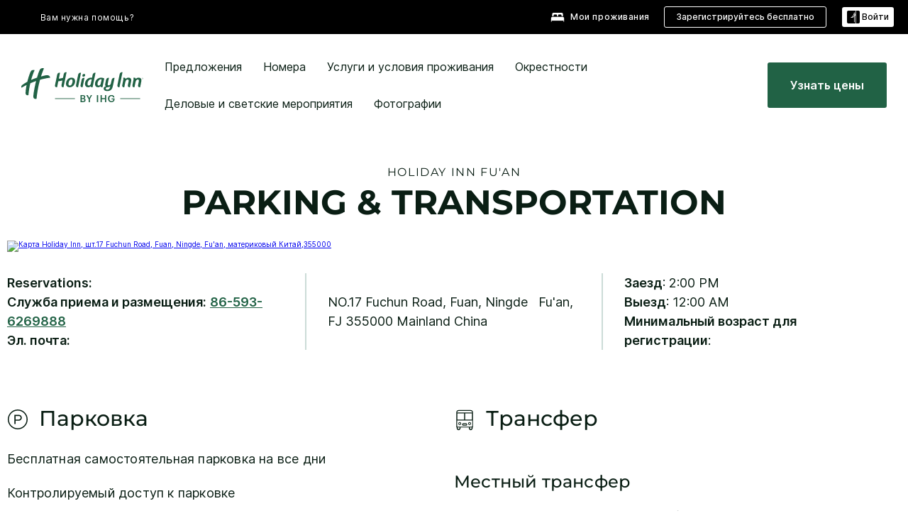

--- FILE ---
content_type: text/html; charset=utf-8
request_url: https://www.ihg.com/holidayinn/hotels/ru/ru/fuan/focfa/hoteldetail/directions
body_size: 19665
content:
<!DOCTYPE HTML><html lang="ru-RU" dir="ltr">

    <head>
    <meta charset="UTF-8" />
    <title>Карта и схема проезда к Holiday Inn Fu’an | Парковка в Holiday Inn Fu’an в городе Fu'an</title>
    <meta name="keywords" content="Посмотрите карты и схемы проезда на личном и местном транспорте к Holiday Inn Fu’an" />
    <meta name="description" content="Воспользуйтесь схемой проезда к отелю Holiday Inn Fu’an. Посмотрите подробные схемы проезда, маршруты общественного транспорта и возможности для парковки в нашем отеле в городе Fu'an" />
    <meta name="template" content="holiday-inn-directions" />
    <meta name="viewport" content="width=device-width, initial-scale=1" />
    <script>var isPageServedFromAEM = true;</script>
	

    


 



    <meta charset="utf-8" /><meta http-equiv="X-UA-Compatible" content="IE=edge,chrome=1" /><meta name="viewport" content="width=device-width,initial-scale=1.0" /><!--[if lte IE 9]><link rel="stylesheet" href="//www.ihg.com/etc/clientlibs/static/uhf/vendor.2025121702.css"><link rel="stylesheet" href="//www.ihg.com/etc/clientlibs/static/uhf/global.2025121702.css"><link rel="stylesheet" href="//www.ihg.com/etc/clientlibs/static/uhf/brands-only/holidayinn/ru_RU.2025121702.css"><link rel="stylesheet" href="//www.ihg.com/etc/clientlibs/static/uhf/global/rtl/ie9.min.2025121702.css"><![endif]-->


<link rel="preconnect" href="//maxcdn.bootstrapcdn.com" crossorigin="" />
<link rel="preconnect" href="https://digital.ihg.com" crossorigin="" />
<link rel="preconnect" href="//apis.ihg.com" />
<link rel="preconnect" href="//fonts.googleapis.com" crossorigin="" />
<link rel="preconnect" href="//maps.googleapis.com" crossorigin="" />
<link rel="preconnect" href="//maps.gstatic.com" crossorigin="" />
<link rel="preconnect" href="//maps.google.com" crossorigin="" />
<link rel="preconnect" href="//assets.adobedtm.com" crossorigin="" />



    <link rel="shortcut icon" type="image/x-icon" href="https://digital.ihg.com/is/image/ihg/app-web-chiclet-holidayinn?fmt=png-alpha" />
    <link rel="apple-touch-icon" href="https://digital.ihg.com/is/image/ihg/app-web-chiclet-holidayinn?fmt=png-alpha" />

    
	<meta property="og:url" content="https://www.ihg.com/holidayinn/hotels/ru/ru/fuan/focfa/hoteldetail/directions" />
	<meta property="og:type" content="website" />
	<meta property="og:image" content="https://digital.ihg.com/is/image/ihg/holiday-inn-fuan-7281995120-2x1" />
	<meta property="og:title" content="Карта и схема проезда к Holiday Inn Fu’an | Парковка в Holiday Inn Fu’an в городе Fu'an" />
	<meta property="og:description" content="Воспользуйтесь схемой проезда к отелю Holiday Inn Fu’an. Посмотрите подробные схемы проезда, маршруты общественного транспорта и возможности для парковки в нашем отеле в городе Fu'an" />
	<meta property="og:site_name" content="IHG" />

	<meta name="twitter:card" content="summary_large_image" />
	<meta name="twitter:site" content="@IHG" />
	<meta name="twitter:title" content="Карта и схема проезда к Holiday Inn Fu’an | Парковка в Holiday Inn Fu’an в городе Fu'an" />
	<meta name="twitter:description" content="Воспользуйтесь схемой проезда к отелю Holiday Inn Fu’an. Посмотрите подробные схемы проезда, маршруты общественного транспорта и возможности для парковки в нашем отеле в городе Fu'an" />
	<meta name="twitter:creator" content="@holidayinn" />
	<meta name="twitter:image:src" content="https://digital.ihg.com/is/image/ihg/holiday-inn-fuan-7281995120-2x1" />
	<meta name="twitter:domain" content="ihg.com" />
    


    
    
        <meta name="apple-itunes-app" content="app-id=368217298" />
    
    <meta name="format-detection" content="telephone=no" />

    <link rel="canonical" href="https://www.ihg.com/holidayinn/hotels/ru/ru/fuan/focfa/hoteldetail/directions" />


 


<!-- when authored links are not available we use default logic -->


    <link rel="alternate" hreflang="de" href="https://www.ihg.com/holidayinn/hotels/de/de/fuan/focfa/hoteldetail/directions" class="sl_norewrite" />



    <link rel="alternate" hreflang="en-US" href="https://www.ihg.com/holidayinn/hotels/us/en/fuan/focfa/hoteldetail/directions" class="sl_norewrite" />



    <link rel="alternate" hreflang="ru" href="https://www.ihg.com/holidayinn/hotels/ru/ru/fuan/focfa/hoteldetail/directions" class="sl_norewrite" />



    <link rel="alternate" hreflang="ko" href="https://www.ihg.com/holidayinn/hotels/kr/ko/fuan/focfa/hoteldetail/directions" class="sl_norewrite" />



    <link rel="alternate" hreflang="pt" href="https://www.ihg.com/holidayinn/hotels/pt/pt/fuan/focfa/hoteldetail/directions" class="sl_norewrite" />



    <link rel="alternate" hreflang="zh-TW" href="https://www.ihg.com/holidayinn/hotels/tw/zh/fuan/focfa/hoteldetail/directions" class="sl_norewrite" />



    <link rel="alternate" hreflang="pt-BR" href="https://www.ihg.com/holidayinn/hotels/br/pt/fuan/focfa/hoteldetail/directions" class="sl_norewrite" />



    <link rel="alternate" hreflang="en" href="https://www.ihg.com/holidayinn/hotels/us/en/fuan/focfa/hoteldetail/directions" class="sl_norewrite" />



    <link rel="alternate" hreflang="it" href="https://www.ihg.com/holidayinn/hotels/it/it/fuan/focfa/hoteldetail/directions" class="sl_norewrite" />



    <link rel="alternate" hreflang="fr" href="https://www.ihg.com/holidayinn/hotels/fr/fr/fuan/focfa/hoteldetail/directions" class="sl_norewrite" />



    <link rel="alternate" hreflang="es-mx" href="https://www.ihg.com/holidayinn/hotels/us/es/fuan/focfa/hoteldetail/directions" class="sl_norewrite" />



    <link rel="alternate" hreflang="zh" href="https://www.ihg.com/holidayinn/hotels/cn/zh/fuan/focfa/hoteldetail/directions" class="sl_norewrite" />



    <link rel="alternate" hreflang="es" href="https://www.ihg.com/holidayinn/hotels/es/es/fuan/focfa/hoteldetail/directions" class="sl_norewrite" />



    <link rel="alternate" hreflang="ar" href="https://www.ihg.com/holidayinn/hotels/ae/ar/fuan/focfa/hoteldetail/directions" class="sl_norewrite" />



    <link rel="alternate" hreflang="vi" href="https://www.ihg.com/holidayinn/hotels/vn/vi/fuan/focfa/hoteldetail/directions" class="sl_norewrite" />



    <link rel="alternate" hreflang="th" href="https://www.ihg.com/holidayinn/hotels/th/th/fuan/focfa/hoteldetail/directions" class="sl_norewrite" />



    <link rel="alternate" hreflang="ja" href="https://www.ihg.com/holidayinn/hotels/jp/ja/fuan/focfa/hoteldetail/directions" class="sl_norewrite" />



    <link rel="alternate" hreflang="es-us" href="https://www.ihg.com/holidayinn/hotels/us/es/fuan/focfa/hoteldetail/directions" class="sl_norewrite" />



    <link rel="alternate" hreflang="id" href="https://www.ihg.com/holidayinn/hotels/id/in/fuan/focfa/hoteldetail/directions" class="sl_norewrite" />



    <link rel="alternate" hreflang="pl" href="https://www.ihg.com/holidayinn/hotels/pl/pl/fuan/focfa/hoteldetail/directions" class="sl_norewrite" />



    <link rel="alternate" hreflang="en-GB" href="https://www.ihg.com/holidayinn/hotels/gb/en/fuan/focfa/hoteldetail/directions" class="sl_norewrite" />



    <link rel="alternate" hreflang="nl" href="https://www.ihg.com/holidayinn/hotels/nl/nl/fuan/focfa/hoteldetail/directions" class="sl_norewrite" />



    <link rel="alternate" hreflang="tr" href="https://www.ihg.com/holidayinn/hotels/tr/tr/fuan/focfa/hoteldetail/directions" class="sl_norewrite" />




    



    <script type="text/javascript">
        var trackingJson =   {
              "akamaiCountryCode": null,
              "akamaiRegion": null,
              "akamaiSubRegion": null,
              "ihgSession": "",
              "subSection": "directions",
              "pageidbrand": "hi_directions",
              "hotelCode" : "focfa",
              "categoryID": "hi_new/825/ru",
              "siteCountry" : "ru",
              "timeOfDayAttribute": null,
              "pcrNumber": null,
              "membershipStatus": null,
              "type": "hotel-information",
              "beFreeCookieCreationDate": null,
              "urlType": "",
              "loginType": "anonymous",
              "country": "825",
              "iata": "",
              "controllerName": "directions",
              "propertyCode" : "focfa",
              "envName": null,
              "siteLanguage" : "ru",
              "brand": "hi_new",
              "language" : "ru",
              "city" : "Fu&#39;an",
              "eID": null,
              "contentPage": null,
              "hotelCityStateCountryCode": "Fu&#39;an, FJ, CN",
              "hotelBrand4Digit" : "HISR",
              "hotelBrand" : "HI",
              "viewport": "large",
              "orientation": "landscape",
              "edwSellSource": "WEBWB",
              "isBot": "false",
              "jsonSource": "AEM",
              "siteEvent": "json_loaded",
              "pcrTravelType" : null,
              "reservation": {
                "propertyLat": "27.07848",
                "propertyLong": "119.63406",
                "siteLocale": "en_US",
                "ambassadorMember": "false",
                "karmaMember":"false",
                "concurProfile": "false"
              }
          }
    </script>








    <!--
    This section only works for the pages having hotelcode i.e., hoteldetail,limited time features templates etc.. !-->
    

    
        
        
    <script type="application/ld+json" class="sl_norewrite" id="jsonLdScript">
     {
        "@context" : "https://schema.org",
        "@type" : "Hotel",
        "name" : "Holiday Inn Fu&#39;an",
        "url" : "https://www.ihg.com/holidayinn/hotels/ru/ru/fuan/focfa/hoteldetail/directions",
        "logo" : "https://digital.ihg.com/is/image/ihg/jsonld_holidayinn_logo",
        "image": "https://digital.ihg.com/is/image/ihg/holiday-inn-fuan-7281995120-2x1",
        "telephone": "86-593-6269888",
        "email": "",
        "description": "Воспользуйтесь схемой проезда к отелю Holiday Inn Fu’an. Посмотрите подробные схемы проезда, маршруты общественного транспорта и возможности для парковки в нашем отеле в городе Fu&#39;an",
        "address": {
            "@type": "PostalAddress",
            "streetAddress": "NO.17 Fuchun Road, Fuan, Ningde",
            "addressLocality": "Fu&#39;an",
            "addressRegion": "FJ",
            "postalCode": "355000",
            "addressCountry": "Mainland China"
        },
        "geo": {
            "@type": "GeoCoordinates",
            "latitude": "27.07848",
            "longitude": "119.63406"
        },
         "checkinTime": "14:00",
         "checkoutTime": "00:00",
        "priceRange" : "$ - Гарантия лучшей цены при прямом бронировании",
        "brand": {
            "@type" : "Brand",
            "name" : "Holiday Inn",
            "logo" : "https://digital.ihg.com/is/image/ihg/jsonld_holidayinn_logo",
            "url" : "https://www.ihg.com/holidayinn",
            "sameAs" : ["https://www.facebook.com/holidayinn","https://x.com/holidayinn","https://instagram.com/holidayinn","https://www.youtube.com/holidayinn"]
        },
        "parentOrganization": {
            "@type": "Organization",
            "name": "IHG Hotels & Resorts"
        }
        
     }
    </script>
    <script>
        const aggregateRating = {
            "@type": "AggregateRating",
            "ratingValue": "4,5",
            "bestRating": "5.0",
            "ratingCount": "6"
        };
        const aggregateValue = 6;
        const jsonLdScript = document.getElementById('jsonLdScript');
 		const currentJson = JSON.parse(jsonLdScript.textContent);
        if (aggregateValue !== undefined && aggregateValue !== null && aggregateValue > 0) {
   			currentJson.aggregateRating = aggregateRating;
 		}
        jsonLdScript.textContent = JSON.stringify(currentJson, null, 2);
    </script>


    



    
    
        
    

    
        

    







    <link rel="stylesheet" type="text/css" href="https://www.ihg.com/etc/clientlibs/static/uhf/brands/holidayinn/ru/ru/uhf.min.2025121702.css" class="sl_norewrite" />
    
        
    
<link rel="stylesheet" href="https://www.ihg.com/etc.clientlibs/ihg-kernel/clientlibs/clientlib-base-brand.min.202512170001.css" type="text/css" />
<link rel="stylesheet" href="https://www.ihg.com/etc.clientlibs/ihg-kernel/clientlibs/clientlib-holidayinn.min.202512170001.css" type="text/css" />
<link rel="stylesheet" href="https://www.ihg.com/etc.clientlibs/ihg-kernel/clientlibs/clientlib-holidayinn/hotel.min.202512170001.css" type="text/css" />



    
    
        
    
<script src="/etc.clientlibs/ihg-kernel/clientlibs/clientlib-initial.min.202512170001.js"></script>



    


    

    

    

    






    
     
    

    

    
        
            <script src="https://assets.adobedtm.com/da3424fdbc19/cba4236ebe4a/launch-dccf471f969b.min.js"></script>
        
    
    

    
<meta http-equiv="Content-Language" content="ru-RU" />
<meta http-equiv="Content-Type" content="text/html; charset=utf-8" />
<meta property="og:locale" content="ru_RU" />
</head> 

  <body class="page basicpage brand-bcs breadcrumb-brand  smartling-ru">
	
	  
		


<div>
    <div class="skip-content">
	<a href="#maincontent" class="skip-link">Skip To main content</a>
</div>
    
    
    
        
    
    
        <header id="uhf_headerWrapper" class="uhf_headerFooter sl_norewrite"><div class="uhf_header_utility_bar"><div id="svgSprites" style="display: none;">
    <svg xmls="http://www.w3.org/2000/svg" xmls:xlink="http://www.w3.org/1999/xlink"></svg></div>
<!-- Regent specific labels for Wallet form -->
<!-- (empty currentStyle.travelAdvisoryLink ) && -->
<input id="UHF_country" type="hidden" value="ru" />
		<input id="UHF_language" type="hidden" value="ru" />
		<input id="UHF_brand" type="hidden" value="hi" />

		<div class="darkenContent"></div>
		<div id="sessionTimeoutCounter" class="sessionWillExpire notificationBar">
			<div class="container">
				<div class="row">
					<div class="sessionWillExpireCol col-xs-12">
						<span class="sessionWillExpireText">
							<i class="expireWarningIcon fa fa-exclamation-triangle"></i> Время Вашего сеанса закончится через <span id="numMinutesLeft" class="minutes bold">5</span> <span id="minutesText">минут</span>, <span id="numSecondsLeft" class="seconds bold">0</span><span id="secondsText">секунд</span>, так как Вы не совершаете никаких действий.</span>
						<a id="staySignedInLink" class="sessionWillExpireLink" href="javascript:void(0);">Оставайтесь в системе</a>
					</div>
				</div>
			</div>
		</div>
		
		<div id="uhf_countryLanguagePushDown" hidden="true">
			<div id="uhf_countryLanguagePushDownContainer" class="container">
				<span data-uhf-clp="description">Вы просматриваете этот сайт на другом языке. Сделать это языком по умолчанию? </span>
				<span class="buttonContainer">
                    <button id="uhf_countryLanguagePushDown_yes" data-uhf-clp="pdYes" value="Yes">YES</button>
                    <button id="uhf_langNotSupported_yes" data-uhf-clp="pdYes" value="Yes" hidden="true">YES</button>
                    <button id="uhf_countryLanguagePushDown_no" data-uhf-clp="pdNo" value="No">Нет</button>
                </span>
				<div class="subText" data-uhf-clp="subDescription">Вверху страницы Вы можете выбрать и сохранить региональные и языковые параметры для Ваших будущих посещений нашего сайта.</div>
				<button id="uhf_countryLanguagePushDownClose" value="No"><i class="fa fa-times buttonClose"></i></button>
			</div>
		</div>

        <!-- UHF : START of Utility bar markup -->
			<div class="utilityNavWrapper visible-sm visible-md visible-lg">
			<div class="utilityNavContainer container">
				<div class="row">
					<div class="col-md-12 clearfix">
						<nav class="utilityNav">
							<ul class="utilityNav-list u-list clearfix">
								<li class="utilityNav-list-item u-list-item">
									<a class="utilityNav-link u-link nav-middle resDirectIcon-link" data-uhf-hook="resDirectNumber" data-uhf-hook-two="mobileResDirectLink" data-uhftrigger="nothing" data-no-replace="content" href="tel:18778343613" aria-label="Call holidayinn"><i class="fa fa-phone" style="font-size: 1.3em; vertical-align: middle; padding-right: .3em;"></i></a><span class="utilityNav-link u-link nav-middle resDirectNum-link" data-uhf-hook="resDirectNumber"></span>
								</li>
								<li class="utilityNav-list-item u-list-item">
								<a class="utilityNav-link u-link nav-middle" target="blank" rel="nofollow" href="https://www.ihg.com/hotels/ru/ru/customer-care/" title="Вам нужна помощь?" aria-label="Вам нужна помощь?" data-slnm-ihg="NeedHelpHeaderLinkSID">Вам нужна помощь?</a>
									</li>
								<!--<li class="utilityNav-list-item u-list-item">
                                    <a class="utilityNav-link u-link nav-middle " href="https://www.ihg.com/content/ru/ru/customer-care/travel-advisory" title="Официальные предупреждения для туристов" aria-label="Официальные предупреждения для туристов" target="blank">Официальные предупреждения для туристов</a>
								</li>-->

								<li class="utilityNav-resDir-item utilityNav-list-item u-list-item" data-uhf-hook="resDirectMessage" hidden="true">
									<span class="utilityNav-message utilityNav-link u-link nav-middle">Стоимость составляет 13 пенсов за минуту + тариф оператора</span>
									<a href="javascript:void(0);" class="tooltipQuestion hasBlankPopover utilityNav-link nav-middle" tabindex="0" data-content="Звонки на номера 0871 из Великобритании стоят 13 пенсов за минуту. Действуют стандартные тарифы связи. Стоимость звонков с мобильных телефонов выше." data-toggle="popover" data-placement="auto" data-trigger="focus" data-animation="true"><i class="fa fa-question-circle"></i></a>      						          						
								</li>
							</ul>
						</nav>
						<div class="logIn">
							<div class="utilityNav-list-item u-list-item">
								<a class="utilityNav-link language u-link nav-middle " id="uhfCountryLanguageLink" data-toggle="popover" data-placement="bottom" data-trigger="click" href="javascript:void(0);" aria-label="Select country and language">
									<div class="language-icon nav-middle" alt="Language-icon"></div>
									<span class="language-text nav-middle"></span>
									<i class="fa fa-angle-down nav-middle"></i>
								</a>
							</div>
							<div class="utilityNav-list-item u-list-item my-stay">
									<a class="utilityNav-link my-stay-link nav-middle " href="https://www.ihg.com/hotels/ru/ru/stay-mgmt/ManageYourStay" data-original-title="" title="Мои проживания" aria-label="Мои проживания" style="display: block;">
										<img class="my-stays-icon nav-middle" alt="my-stays-icon" src="https://digital.ihg.com/is/image/ihg/Stays?fmt=png-alpha" /><span class="my-stays-text nav-middle">Мои проживания</span>
									</a>
								</div>								
							<div class="logIn-anonymous logIn-State">
                        	    <a class="logIn-link login-join" href="https://www.ihg.com/rewardsclub/ru/ru/join" data-uhf-hook="joinRewardsClub" title="Зарегистрируйтесь бесплатно" aria-label="Зарегистрируйтесь бесплатно"><span>Зарегистрируйтесь бесплатно</span></a>
                                <a class="logIn-link login-signin" data-uhf-si="hub" data-uhf-hook="signInToggle" href="javascript:void(0);" data-slnm-ihg="SignInAnonymous" title="Войти" aria-label="Войти">
                                <div class="login-signin-icon"></div>
								<span>Войти</span></a>
                            </div>
                            <div class="logIn-implicit logIn-State">
                                <a class="logIn-link login-join" href="https://www.ihg.com/rewardsclub/ru/ru/join" title="Зарегистрируйтесь бесплатно" aria-label="Зарегистрируйтесь бесплатно"><span>Зарегистрируйтесь бесплатно</span></a>
                                <a class="logIn-link logIn-block login-signin" data-uhf-hook="signInToggle" href="javascript:void(0);" aria-label="Войти">
                                <div class="login-signin-icon"></div>
                                <span>Войти</span>				
                                	<div style="display: none;"><span data-slnm-ihg="SignInImplicit">Войти</span></div>
                                    <div style="display: none;"><span class="user-first-name" data-slnm-ihg="UserFirstNameImplicit">имя пользователя</span></div>
                                </a>
                            </div>
                            <div class="logIn-explicit logIn-State">
                            	<a class="logIn-link logOut login-signout" data-uhf-rememberme="cookie" href="javascript:void(0);" data-slnm-ihg="SignOut" aria-label="Выход">Выход</a>
                                <a class="logIn-link logIn-block login-signin" href="https://www.ihg.com/rewardsclub/ru/ru/account-mgmt/home">
									<div class="login-signin-icon"></div>                                    
                                    <div><span class="user-first-name" data-slnm-ihg="UserFirstNameExplicit">имя пользователя</span></div>
									<span>· </span>                                    
                                    <div class="user-points-text"><span class="user-points" data-slnm-ihg="UserPointsExplicit">пользовательские баллы</span></div>
                                </a>                                
                            </div>
                            <!--/
							<a class="logIn-link logIn-link-logo" data-uhf-hook="walletToggle" href="javascript:void(0);" aria-label="IHG One Rewards">
							    <svg role="img" class="logIn-logo rewardsClubLogo">
                                    <use xlink:href="#svgsprite-logos-onerewards-en">
                                        <title id="title-logos-onerewards">IHG One Rewards</title>
                                        <desc id="desc-logos-onerewards">IHG One Rewards</desc>
                                    </use>
                                </svg>
                            </a>/-->
						</div>
					</div>
				</div>
			</div>
		</div>

 		<!-- UHF : moved hamburger menu to brand nav jsp from here -->
      </div>
<div id="sessionTimeoutCounter" class="error_message sessionWillExpire notificationBar" style="display: none !important">
	<div class="container">
		<div class="row">
			<div class="errorSessiontTimeOut sessionWillExpireCol col-xs-12">
				<span class="sessionWillExpireText">
				<i class="expireWarningIcon fa fa-exclamation-triangle"></i> Время сеанса истекло. Пожалуйста, <span data-uhf-hook="signInToggle"> <a href="javascript:void(0);"> войдите </a> </span> в свой профиль.</span></div>
		</div>
	</div>
</div>

<div class="login_modal_background">
</div>
<div class="login_modal">
    <div class="login_modal_container" style="display:none">
        <div class="login_modal_content">
            <div class="login_modal_header">
               <button class="login_modal_close" aria-label="Close"></button>
            </div>
            <div id="gigyaLoginModalScreen" class="login_modal_body" data-gigya-global-key="4_jpzahMO4CBnl9Elopzfr0A" role="dialog" aria-label="Sign In">
            </div>
        </div>
    </div>
</div>        <!-- UHF : START of Brand navigation bar markup -->
<!-- START : Only UBE Brand Nav -->                         
                  <!-- UHF : START of Hamburger menu -->
<div data-uhf-brandname="holidayinn" class="mobileNavManuWrapper hidden-sm hidden-md hidden-lg hidden-xl wrapper-UBE bn-holidayinn">
	<div class="mobileNavMenuContainer container">
		<div class="row">
			<div class="brandLogo">
			
					<a class="brandLogo-link" href="https://www.ihg.com/holidayinn/hotels/ru/ru/reservation" title="Holiday Inn">
									<img class="brandLogo-image" alt="Holiday Inn" src="//digital.ihg.com/is/content/ihg/hi_logo" />
								</a>													
							</div>
				<div class="mobileNav ">
					<a class="mobileNav-link menuCTA" href="javascript:void(0);">
						<img class="fa fa-bars fa-2x" src="//digital.ihg.com//is/image/ihg/xsvp-hamburger-nav-white?fmt=png-alpha" alt="Menu" style="width:20px" />
					</a>
				</div>
				<div class="logIn login-mobile-holidayinn logIn-mobile hotel-detail">
	                <!--/*
	                        <a class="logIn-link logIn-link-logo" data-uhf-hook="walletToggle" href="javascript:void(0);">
								<svg class="logIn-logo rewardsClubLogo">
                                             <image href="https://digital.ihg.com/is/content/ihg/logos-onerewards" class="logIn-logo rewardsClubLogo">
                                                 <title id="title-logos-onerewards">IHG One Rewards</title>
                                                 <desc id="desc-logos-onerewards">IHG One Rewards</desc>
                                             </image>
                                        </svg>
									</a>
	                        */-->
	                        <div class="logIn-anonymous logIn-State">
	                            <a class="logIn-link logIn-link-signIn" data-uhf-si="not6c" data-uhf-hook="signInToggle" href="javascript:void(0);" data-slnm-ihg="SignInAnonymousUbe" title="Войти / Стать участником"><div class="login-signin-mobile-icon"></div>Войти / Стать участником</a>
								<!-- <span class="logIn-slash-symbol">/</span>
								<a class="logIn-link logIn-link-join" href="https://www.ihg.com/rewardsclub/ru/ru/join" title="Стать участником">Стать участником</a> -->
	                        </div>
	                        <div class="logIn-State logIn-implicit">
	                        	<a class="logIn-link logIn-link-signIn" data-uhf-hook="signInToggle" href="javascript:void(0);" data-slnm-ihg="SignInImplicitUbe" title="Войти / Стать участником"><div class="login-signin-mobile-icon"></div>Войти / Стать участником</a>
								<!-- <span class="logIn-slash-symbol">/</span>
								<a class="logIn-link logIn-link-join" href="https://www.ihg.com/rewardsclub/ru/ru/join" title="Стать участником">Стать участником</a> -->
	                        </div>	                        
							<div class="logIn-explicit logIn-State">
	                            <a class="logIn-link logIn-block" href="https://www.ihg.com/rewardsclub/ru/ru/account-mgmt/home">
	                                <div class="first-name-container"><span class="login-signin-mobile-icon"></span><span class="user-first-name" data-slnm-ihg="UserFirstNameExplicitXsvpUbe">имя пользователя</span></div>
	                                <div style="display: none;"><span class="user-points" data-slnm-ihg="UserPointsExplicitXsvpUbe">пользовательские баллы</span></div>
	                            </a>
	                        </div>
	                    </div>
				<div class="mobileNav ">
					<a class="mobileNav-link mobileResDirectNumber" href="tel:18778343613" data-uhf-hook="resDirectNumber" data-uhf-hook-two="mobileResDirectLink" data-uhftrigger="0871Disc" data-no-replace="content"></a>
				</div>
	</div>
	<div class="row">
		<div class="mobileNavListBase hidden-sm hidden-md hidden-lg hidden-xl clearfix">
			<div class="mobileNavContainer">
			<div class="mobileNavInner mobileNav-hidden">
			<div class="mobileNavMenu">
			<!-- START : Hamburger : Mobile Brand nav menu -->
				<ul class="mobileNavMenu-list list-unstyled">
					<li class="mobileNavHeading">
                        <a class="mobileNavLink" href="javascript:void(0);">HOLIDAY INN</a>
                        <ul class="mobileNavMenu-subList list-unstyled uhfmobilebrandnav">
                            </ul>
					</li>
					<!-- END : Hamburger : Mobile Brand nav menu -->
					<!-- START : Hamburger : Mobile Hotel Details nav menu -->
						<li class="mobileNavHeading hotelDetail">
								<a class="mobileNavLink" href="javascript:void(0);">ОСОБЕННОСТИ ОТЕЛЕЙ HOLIDAY INN</a>
								
								<ul class="mobileNavMenu-subList list-unstyled uhfmobilebrandnav">
									<li class="mobileNavMenu-list-item">
													<a class="mobileNavLink site-int-link" href="https://www.ihg.com/holidayinn/hotels/ru/ru/fuan/focfa/hoteldetail">Обзор</a>
												</li>
											<li class="mobileNavMenu-list-item">
													<a class="mobileNavLink site-int-link" href="https://www.ihg.com/holidayinn/hotels/ru/ru/fuan/focfa/hoteldetail/hotel-packages">Предложения</a>
												</li>
											<li class="mobileNavMenu-list-item">
													<a class="mobileNavLink site-int-link" href="https://www.ihg.com/holidayinn/hotels/ru/ru/fuan/focfa/hoteldetail/hotel-reviews">Отзывы гостей</a>
												</li>
											<li class="mobileNavMenu-list-item">
													<a class="mobileNavLink site-int-link" href="https://www.ihg.com/holidayinn/hotels/ru/ru/fuan/focfa/hoteldetail/local-guide-whats-nearby">Как провести досуг</a>
												</li>
											</ul>
							</li>
						<!-- END : Hamburger : Mobile Hotel Details nav menu -->			
				</ul>							
				<ul class="mobileNavMenu-list list-unstyled">
					<li>
						<ul class="mobileNavMenu-subList list-unstyled uhftravel-cc">
							<li class="mobileNavMenu-list-item">
		                                 <a class="mobileNavLink site-int-link rc signIn" data-uhf-si="not6c" data-uhf-hook="walletToggle" href="javascript:void(0);">Войти</a>
										 <!-- <a class="mobileNavLink site-int-link rc join" data-uhf-hook="walletToggle" href="https://www.ihg.com/rewardsclub/ru/ru/join" title="Стать участником">Стать участником</a>		                                  -->
		                            </li>
		                            <li class="mobileNavMenu-list-item">
                                         <a class="mobileNavLink site-int-link rc join" data-uhf-si="not6c" data-uhf-hook="walletToggle" href="https://www.ihg.com/rewardsclub/ru/ru/join">Зарегистрируйтесь бесплатно</a>
                                    </li>
		                            <li class="mobileNavMenu-list-item">
			                                  <a class="mobileNavLink site-int-link rc myAccount" data-uhf-hook="walletToggle" href="javascript:void(0)">Мой аккаунт</a>
			                             </li>
		                             <li class="mobileNavMenu-list-item">
								<a class="mobileNavLink" href="https://www.ihg.com/hotels/ru/ru/stay-mgmt/ManageYourStay" title="Мои проживания">Мои проживания</a>
							</li>							
							<li class="mobileNavMenu-list-item">
								<a class="mobileNavLink target=" blank="" href="https://www.ihg.com/hotels/ru/ru/customer-care/" title="Вам нужна помощь?" data-slnm-ihg="NeedHelpHamburguerLinkSID">Вам нужна помощь?</a>
							</li>
							<!--
							<li class="mobileNavMenu-list-item">
								<a class="mobileNavLink" href="https://www.ihg.com/content/ru/ru/customer-care/travel-advisory" title="Официальные предупреждения для туристов">Официальные предупреждения для туристов</a>
							</li>-->											
							<li class="mobileNavMenu-list-item">
								<a class="mobileNavLink" href="https://www.ihg.com/holidayinn/hotels/ru/ru/stay-mgmt/ManageYourStay" title="Управление бронированием">Управление бронированием</a>
							</li>
                            <li class="mobileNavMenu-list-item">
	                             	<a class="mobileNavLink site-int-link rc signOut" data-uhf-hook="walletToggle" href="#">Выход</a>
	                         </li>
						</ul>						
						
					</li>
				</ul>
			</div>
			<div class="mobileNavCL">
				<a class="language " id="uhfCountryLanguageMobileLink" href="javascript:void(0);"><span class="language-icon" alt="Language-icon"></span><span class="language-text"></span> <i class="fa fa-angle-down"></i></a>
                         <div id="uhfCountryLanguageMobileContainer" class="">
                     <!-- UHF country/language markup -->
                             <div id="uhfLocale">
                                 <div id="uhfLocaleSelection">
                                     <form id="uhfLocaleSelectionForm" method="post" action="">
                                         <div id="uhfCountrySelectionContainer">
                                             <label for="uhfCountrySelection">Страна / Регион</label>
                                             <select id="uhfCountrySelection"></select>
                                         </div>
                                         <div id="uhfLanguagesSelectionContainer">
                                             <label for="uhfLanguageSelection">язык</label>
                                             <select id="uhfLanguageSelection"></select>
                                         </div>
                                         <a href="javascript:void(0);" id="uhfCountryLanguageCTA" aria-label="Buttons for Save and Close of language selection pop-up" tabindex="-1">
                                             <button type="button" class="buttonSave" role="button" aria-label="Save Language Selection Change">сохранить</button>
                                             <i class="fa fa-times" role="button" aria-label="Close Language Selection" tabindex="0"></i>
                                         </a>
                                     </form>
                                     <div id="uhfCountryLanguageImageContainer"></div>
                                 </div>
                             </div>
                     <!--  end of country language  -->
                          </div>
				</div>
				</div>
				</div>
			</div>
		</div>
	</div>
</div>
<!-- UHF : END of Hamburger menu -->


<!-- START of desktop hotel details nav -->
		<div class="brandLogoNavWrapper visible-sm visible-md visible-lg uhf-walletPushOver primary-nav wrapper-UBE" id="primary-nav">
			<div class="brandLogoNavContainer container">
				<div class="row">
					<div class="col-md-12 clearfix">
						<div class="brandLogo">
							<a class="brandLogo-link" href="https://www.ihg.com/holidayinn/hotels/ru/ru/reservation" title="Holiday Inn">
											<img class="brandLogo-image" alt="Holiday Inn" src="//digital.ihg.com/is/content/ihg/hi_logo" />
										</a>																							
									</div>
						<div class="brandNavContainer visible-sm visible-md visible-lg">
							<nav class="brandNav">
								<ul class="brandNav-list u-list clearfix">
									<li class="brandNav-list-item u-list-item">				                                 
													<a class="brandNav-link u-link site-int-link" href="https://www.ihg.com/holidayinn/hotels/ru/ru/fuan/focfa/hoteldetail">Обзор</a>
												</li>
											<li class="brandNav-list-item u-list-item">				                                 
													<a class="brandNav-link u-link site-int-link" href="https://www.ihg.com/holidayinn/hotels/ru/ru/fuan/focfa/hoteldetail/hotel-packages">Предложения</a>
												</li>
											<li class="brandNav-list-item u-list-item">				                                 
													<a class="brandNav-link u-link site-int-link" href="https://www.ihg.com/holidayinn/hotels/ru/ru/fuan/focfa/hoteldetail/hotel-reviews">Отзывы гостей</a>
												</li>
											<li class="brandNav-list-item u-list-item">				                                 
													<a class="brandNav-link u-link site-int-link" href="https://www.ihg.com/holidayinn/hotels/ru/ru/fuan/focfa/hoteldetail/local-guide-whats-nearby">Как провести досуг</a>
												</li>
											</ul>
								<a class="booknow" href="#"><span>БРОНИРОВАТЬ</span></a>
								</nav>
						</div>
					</div>
				</div>
			</div>
		</div>
		<!-- UHF : END of desktop hotel details nav -->
	<!-- END : Only UBE Brand Nav -->
               <!-- UHF : END of Brand navigation bar markup --></header><div id="applicationWrapper" class="uhf-walletPushOver">
    
    


    

    

    

    

    
    <input type="hidden" id="guestapi-url" value="/guestapi/v1" name="guestapi" />
    <input type="hidden" id="brand-name" value="holidayinn" name="brandname" />
    <input type="hidden" id="host-name" value="" name="host-name" />

    <input type="hidden" id="locale" value="ru_RU" name="locale" />
    <input type="hidden" id="brandcode" value="hi" name="brandcode" />

    <input type="hidden" id="country-code" value="ru" name="country" />
    <input type="hidden" id="language-code" value="ru_RU" name="language-code" />
    <input type="hidden" id="localeZone" value="EST" name="localeZone" />

    <input type="hidden" id="rewardsclub" value="rewardsclub" name="rewardsclub" />
    <input type="hidden" id="hotelCode" value="focfa" name="hotelCode" />
    <input type="hidden" id="rewards" value="rewards" name="rewards" />
    <input type="hidden" id="wallet-tpiurl" value="https://www.ihg.com" name="tpiurl" />
    <input type="hidden" id="wallet-guestinfo" value="/gs-json/ssoWalletInfo" name="wallet-guestinfo" />
    <input type="hidden" id="wallet-activities" value="/gs-json/walletActivities" name="wallet-activities" />
    <input type="hidden" id="wallet-signout" value="/gs-json/sso/signOut?rememberMe=" name="wallet-signout" />
    <input type="hidden" id="wallet-rewardsclub" value="https://www.ihg.com" name="wallet-rewardsclub" />


	<input type="hidden" id="hotelcountrycode" value="CN" name="hotelcountrycode" />




    <div class="root responsivegrid">


<div class="aem-Grid aem-Grid--12 aem-Grid--default--12 ">
    
    <div class="responsivegrid aem-GridColumn aem-GridColumn--default--12">


<div class="aem-Grid aem-Grid--12 aem-Grid--default--12 ">
    
    <div class="experiencefragment aem-GridColumn aem-GridColumn--default--12">
<div class="cmp-experiencefragment" id="hotel-header">
<div class="xf-content-height">
    


<div class="aem-Grid aem-Grid--12 aem-Grid--default--12 ">
    
    <div class="responsivegrid aem-GridColumn aem-GridColumn--default--12">


<div class="aem-Grid aem-Grid--12 aem-Grid--default--12 ">
    
    <div class="container responsivegrid aem-GridColumn aem-GridColumn--default--12">
    <span class="noffers" data-error-keyword1="На данный момент предложений нет." data-error-keyword2="Загляните к нам еще раз через некоторое время!" data-alert="https://digital.ihg.com/is/content/ihg/icon-outline-alert">
    </span>
    
    
    
    <div id="xf-primary-nav" class="cmp-container ">
        
        
        <div class="image"><div data-cmp-is="image" class="cmp-image" itemscope="" itemtype="https://schema.org/ImageObject">
    
    

    
        <a class="cmp-image__link" href="//www.ihg.com/holidayinn/hotels/ru/ru/fuan/focfa/hoteldetail" target="_self">
            <picture class="cmp-image__image">
                
                
                    <source media="(max-width:991px)" srcset="https://digital.ihg.com/is/content/ihg/hi_logo" alt="логотип"></source>
                    <img loading="lazy" src="https://digital.ihg.com/is/content/ihg/hi_logo" alt="логотип" />
                
            </picture>
        </a>
        
        
    
</div>
</div>
<div class="navigation">





    <nav class="cmp-navigation" role="navigation" itemscope="" itemtype="http://schema.org/SiteNavigationElement" aria-label="IHG Header Navigation">
    <ul class="cmp-navigation__group" aria-label="IHG Header navigation">
        
            
    <li class="cmp-navigation__item cmp-navigation__item--level-0">
        
    <a href="//www.ihg.com/holidayinn/hotels/ru/ru/fuan/focfa/hoteldetail/hotel-offers" title="Предложения" class="cmp-navigation__item-link">Предложения</a>

        
    </li>

        
            
    <li class="cmp-navigation__item cmp-navigation__item--level-0">
        
    <a href="//www.ihg.com/holidayinn/hotels/ru/ru/fuan/focfa/hoteldetail/rooms" title="Номера" class="cmp-navigation__item-link">Номера</a>

        
    </li>

        
            
    <li class="cmp-navigation__item cmp-navigation__item--level-0">
        
    <a href="//www.ihg.com/holidayinn/hotels/ru/ru/fuan/focfa/hoteldetail/amenities" title="Услуги и условия проживания" class="cmp-navigation__item-link">Услуги и условия проживания</a>

        
    </li>

        
            
    <li class="cmp-navigation__item cmp-navigation__item--level-0">
        
    <a href="//www.ihg.com/holidayinn/hotels/ru/ru/fuan/focfa/hoteldetail/local-guide-whats-nearby" title="Окрестности" class="cmp-navigation__item-link">Окрестности</a>

        
    </li>

        
            
    <li class="cmp-navigation__item cmp-navigation__item--level-0">
        
    <a href="//www.ihg.com/holidayinn/hotels/ru/ru/fuan/focfa/hoteldetail/events-facilities" title="Деловые и светские мероприятия" class="cmp-navigation__item-link">Деловые и светские мероприятия</a>

        
    </li>

        
            
    <li class="cmp-navigation__item cmp-navigation__item--level-0">
        
    <a href="//www.ihg.com/holidayinn/hotels/ru/ru/fuan/focfa/hoteldetail/gallery" title="Фотографии" class="cmp-navigation__item-link">Фотографии</a>

        
    </li>

        
        
    </ul>
</nav>





    

</div>
<div class="calltoaction button cmp-button--primary">
    



	
        <div class="cmp-button-wrapper nav-booknowbutton" data-component-xfbooknow="true">
            
            
            <a class="cmp-button" href="javascript:void(0);" target="_self" aria-label="Узнать цены">
                <img class="convert-to-svg" src="https://digital.ihg.com/is/content/ihg/ruby-highlight-button-flexible?fmt=svg" alt="Button Image" hidden="" />
                <span class="cmp-button__text">Узнать цены</span>
            </a>
        </div>
	

</div>

        
    </div>
    
    <style>
		#xf-primary-nav. > :nth-child(2){
	    left:0px;
	    top:0px;
	    right:0px;
	    bottom:0px;
		}
	</style>


</div>

    
</div>
</div>

    
</div>

</div></div>
    
    

</div>

    
</div>
</div>
<div class="responsivegrid aem-GridColumn aem-GridColumn--default--12">


<div class="aem-Grid aem-Grid--12 aem-Grid--default--12 ">
    
    <div class="experiencefragment aem-GridColumn aem-GridColumn--default--12">
<div class="cmp-experiencefragment">
<div class="xf-content-height">
    


<div class="aem-Grid aem-Grid--12 aem-Grid--default--12 ">
    
    <div class="container responsivegrid cmp-container--max-width-medium aem-GridColumn aem-GridColumn--default--12">
    <span class="noffers" data-error-keyword1="На данный момент предложений нет." data-error-keyword2="Загляните к нам еще раз через некоторое время!" data-alert="https://digital.ihg.com/is/content/ihg/icon-outline-alert">
    </span>
    
    <div id="hdbooking" class="cmp-container ">
        
        


<div class="aem-Grid aem-Grid--12 aem-Grid--default--12 ">
    
    <div class="bookingcomponent aem-GridColumn aem-GridColumn--default--12">













    


    <div class="booking-component" data-component-booking="data-component-booking" style="display: none;">

        
            
            
            
            

                
                
                    
	
    
	
    
<link rel="stylesheet" href="https://www.ihg.com/etc.clientlibs/ihg-kernel/clientlibs/clientlib-holidayinn/_external-components/booking.min.202510080001.css" type="text/css" />





<!-- This fragment is used with Kernel booking component styles-->

<script>
try {
	var link = document.createElement('link');
	link.rel = "stylesheet";
	var page_data_country = document.getElementById('UHF_country');
    var page_data_language = document.getElementById('UHF_language');
    if(page_data_country == null || page_data_country == undefined || page_data_country == '') {
    	page_data_country = "us";
    } else {
		page_data_country = page_data_country.value;
    }
    if(page_data_language == null || page_data_language == undefined || page_data_language == '') {
    	page_data_language = "en";
    } else {
		page_data_language = page_data_language.value;
    }
    var cssURL = "https://www.ihg.com/resources/country_token/language_token/booking-component/v3.9.1/styles.css";
	cssURL = cssURL.replace("country_token",page_data_country);
    cssURL = cssURL.replace("language_token",page_data_language);
    link.href = cssURL;
    var currentScriptTag = document.currentScript;
    currentScriptTag.parentElement.appendChild(link);
} catch (e) {
    console.error('Error in Kernel booking component styles', e);
}
</script>

                
            
            
        

        <ihg-booking-component></ihg-booking-component>

        <script type="text/javascript">
            (function () {
                function characterDecode(html) {
                    var textstring = document.createElement('textarea');
                    textstring.innerHTML = html;
                    return textstring.value;
                }

                try {

                    var aemBehaviorConfig = JSON.parse(/*<sl:translate_json>*/'{"sl_translate":"buttonText","search":{"chainCode":"hi","localeCode":"ru\u002DRU","behavior":"OPEN","brands":[],"amenities":[],"authorList":[],"hotelCode":"focfa","buttonText":"Узнать цены","manageReservationsLink":true,"campaign":{"bookingWindow":0,"highlightPreferredRateResults":false,"additionalRates":[]},"filterResults":{"by":"NONE","includeBrands":[],"includeLocations":[],"includeHotels":[]},"advanced":{"isCollapsed":true},"destination":{"hotelCode":"focfa","isHidden":true},"dates":{"disabledWeekdays":[],"maxStay":99,"isHidden":false,"checkIn":{},"checkOut":{}},"adults":{"default":1,"min":1,"max":20,"isReadOnly":false},"children":{"default":0,"min":0,"max":20,"isReadOnly":false},"rooms":{"Rooms":"Rooms","default":1,"min":1,"max":9,"isReadOnly":false},"rates":{"isHidden":false,"hideDefaultRates":true,"selectedRate":"","additionalRates":[],"displayPriceInPointsAndCash":false},"corporateId":{"isHidden":false,"default":""},"iata":{"isHidden":false,"default":""},"groupCode":{"isHidden":true,"default":""}},"marketingContent":{"innerHtml":"","isHidden":false}}'/*</sl:translate_json>*/) || undefined,
                        // the need to keep the hotelname is priority when dealing with Hotel Detail pages
                        // removal of this code should be avoided unless app is handling appropriately
                        hotelname = document.querySelector('#hotelName') || document.querySelector('#hotelname'),
                        hotelNameFallback = hotelname ? hotelname.value : '';

                    if (aemBehaviorConfig.search.destination.title != "" && aemBehaviorConfig.search.destination.title != undefined) {
                        aemBehaviorConfig.search.destination.title = characterDecode(aemBehaviorConfig.search.destination.title);
                    } else {
                        aemBehaviorConfig.search.destination.title = characterDecode(hotelNameFallback);
                    }

                    window["BehaviorConfig"] = {behaviorConfig: aemBehaviorConfig};

                    window.getBehaviorConfig = function () {
                        return aemBehaviorConfig
                    };

                } catch (errormsg) {
                    console.error('error loading aem-booking-kernal: ', errormsg);
                }
            })();
        </script>
        
        
            <!-- This fragment is used with Kernel booking component scripts-->

<script>
try {
	// START of NEW BCS CODE change
        const brandCode = document.getElementById("brandcode").value;
        const stringsToCheck = ["sn", "in", "hi", "ex", "vn", "rn", "cw", "rs", "nu", "rd", "ic", "cv", "se", "gr", "ib", "cp", "kd", "6c","va","vx","nd","sb","lx","we","ki","ge"];
        const newBooking = stringsToCheck.some(str => brandCode.includes(str));
        if (newBooking) {
            window.BehaviorConfig.behaviorConfig.search["showNewBookingComponent"] = true;
          	window.BehaviorConfig.behaviorConfig.search["shouldUseMultiRoomBooking"] = true;
            var bcs = document.querySelector(".booking-component") ? document.querySelector(".booking-component") : ""
            if (bcs !== "") {
                bcs.classList.add("supress-styles");
            }
        }
    // END of NEW BCS CODE change
	var script = document.createElement('script');
	script.type = "text/javascript";
	var page_data_country = document.getElementById('UHF_country');
    var page_data_language = document.getElementById('UHF_language');
    if(page_data_country == null || page_data_country == undefined || page_data_country == '') {
    	page_data_country = "us";
    } else {
		page_data_country = page_data_country.value;
    }
    if(page_data_language == null || page_data_language == undefined || page_data_language == '') {
    	page_data_language = "en";
    } else {
		page_data_language = page_data_language.value;
    }
    var jsURL = "https://www.ihg.com/resources/country_token/language_token/booking-component/v3.9.1/ihg-booking-component.js";
    jsURL = jsURL.replace("country_token",page_data_country);
    jsURL = jsURL.replace("language_token",page_data_language);
    script.src = jsURL;
    var currentScriptTag = document.currentScript;
    currentScriptTag.parentElement.appendChild(script);
} catch (e) {
    console.error('Error in Kernel booking component scripts', e);
}
</script>

        
        
    </div>

    <div class="ihg-bookingclient-footer" style="display: none;">
        
        <div class="bookingclient-footer" id="bookingclient-footer">Узнать цены</div>
    </div>
    
    
<script src="/etc.clientlibs/clientlibs/granite/jquery.min.202512170001.js"></script>
<script src="/etc.clientlibs/clientlibs/granite/utils.min.202512170001.js"></script>
<script src="/etc.clientlibs/clientlibs/granite/jquery/granite.min.202512170001.js"></script>
<script src="/etc.clientlibs/foundation/clientlibs/jquery.min.202512170001.js"></script>
<script src="/etc.clientlibs/ihg-kernel/clientlibs/clientlib-holidayinn/_external-components/booking.min.202512170001.js"></script>








</div>

    
</div>

    </div>
    <style>
		#hdbooking. > .aem-Grid > :nth-child(2){
	    left:0px;
	    top:0px;
	    right:0px;
	    bottom:0px;
		}
	</style>

    

</div>
<div class="container responsivegrid cmp-container--max-width-small cmp-container--column-padding-20each aem-GridColumn aem-GridColumn--default--12">
    <span class="noffers" data-error-keyword1="На данный момент предложений нет." data-error-keyword2="Загляните к нам еще раз через некоторое время!" data-alert="https://digital.ihg.com/is/content/ihg/icon-outline-alert">
    </span>
    
    <div id="uuid1679296993" class="cmp-container ">
        
        


<div class="aem-Grid aem-Grid--12 aem-Grid--default--12 aem-Grid--phone--12 ">
    
    <div class="spacer cmp-spacer--small no-spacer-in-svp aem-GridColumn--phone--none aem-GridColumn--phone--12 aem-GridColumn aem-GridColumn--default--12 aem-GridColumn--offset--phone--0"><div class="cmp-spacer"></div>

    

</div>
<div class="spacer cmp-spacer--small no-spacer-in-svp aem-GridColumn--phone--none aem-GridColumn--phone--12 aem-GridColumn aem-GridColumn--default--12 aem-GridColumn--offset--phone--0"><div class="cmp-spacer"></div>

    

</div>
<div class="title text-align-center aem-GridColumn--phone--none aem-GridColumn--phone--12 aem-GridColumn aem-GridColumn--default--12 aem-GridColumn--offset--phone--0"><h1 class="cmp-title cmp-title--default">
    <span class="cmp-title__pretitle-container">
        <span class="cmp-title__pretitle"><span class="notranslate">Holiday Inn</span> <span class="notranslate">Fu'an</span></span>
    </span>
    <span class="cmp-title__text cmp-component-alignment">PARKING &amp; TRANSPORTATION</span>
</h1>

    

</div>

    
</div>

    </div>
    <style>
		#uuid1679296993. > .aem-Grid > :nth-child(2){
	    left:0px;
	    top:0px;
	    right:0px;
	    bottom:0px;
		}
	</style>

    

</div>
<div class="container responsivegrid cmp-container--max-width-medium aem-GridColumn aem-GridColumn--default--12">
    <span class="noffers" data-error-keyword1="На данный момент предложений нет." data-error-keyword2="Загляните к нам еще раз через некоторое время!" data-alert="https://digital.ihg.com/is/content/ihg/icon-outline-alert">
    </span>
    
    <div id="uuid1657165702" class="cmp-container ">
        
        


<div class="aem-Grid aem-Grid--12 aem-Grid--default--12 ">
    
    <div class="map-hotel-info aem-GridColumn aem-GridColumn--default--12">
<!-- Sightly variables for Map Section -->




<!-- Sightly variables for Left Section -->














<!-- Sightly variables for Right Section -->




<!-- Conditions for Different Sections -->







<div class="cmp-map-hotel-info cmp-map--maponly">
    <div class="map-wrapper">
        <a class="cmp-map__seemap" href="https://maps.google.com/?q=Holiday Inn,NO.17 Fuchun Road, Fuan, Ningde,Fu'an,Mainland China,355000" title="Карта Holiday Inn, шт.17 Fuchun Road, Fuan, Ningde, Fu'an, материковый Китай,355000" target="_blank">
            <picture class="cmp-image__image">
                <source media="(min-width: 768px)" srcset="//maps.googleapis.com/maps/api/staticmap?language=ru&amp;zoom=16&amp;size=1260x280&amp;style=feature:all%7Celement:all%7Csaturation:-100%7Clightness:-8%7Cgamma:1.13&amp;scale=2&amp;maptype=roadmap&amp;markers=color:0x216245|27.07848,119.63406&amp;center=27.07848,119.63406&amp;client=gme-sixch&amp;signature=vPli48Re-kpqfkOGz0w1vZXcTQs=}"></source>
                <source media="(max-width: 767px)" srcset="//maps.googleapis.com/maps/api/staticmap?language=ru&amp;zoom=16&amp;size=375x304&amp;style=feature:all%7Celement:all%7Csaturation:-100%7Clightness:-8%7Cgamma:1.13&amp;scale=2&amp;maptype=roadmap&amp;markers=color:0x216245|27.07848,119.63406&amp;center=27.07848,119.63406&amp;client=gme-sixch&amp;signature=qVZ3WlzYgs2NXsFgBLHrSiXhDFU=}"></source>
                <img class="cmp-map__google-image" alt="Карта Holiday Inn, шт.17 Fuchun Road, Fuan, Ningde, Fu'an, материковый Китай,355000" data-object-fit="cover" />
            </picture>
        </a>
    </div>
</div>

    


</div>
<div class="spacer cmp-spacer--medium aem-GridColumn aem-GridColumn--default--12"><div class="cmp-spacer"></div>

    

</div>
<div class="container responsivegrid cmp-container--max-width-medium cmp-container--content-tile aem-GridColumn aem-GridColumn--default--12">
    <span class="noffers" data-error-keyword1="На данный момент предложений нет." data-error-keyword2="Загляните к нам еще раз через некоторое время!" data-alert="https://digital.ihg.com/is/content/ihg/icon-outline-alert">
    </span>
    
    <div id="uuid476943316" class="cmp-container ">
        
        


<div class="aem-Grid aem-Grid--12 aem-Grid--default--12 aem-Grid--phone--12 ">
    
    <div class="container responsivegrid aem-GridColumn--default--none aem-GridColumn--phone--none aem-GridColumn--phone--12 aem-GridColumn aem-GridColumn--offset--phone--0 aem-GridColumn--offset--default--0 aem-GridColumn--default--4">
    <span class="noffers" data-error-keyword1="На данный момент предложений нет." data-error-keyword2="Загляните к нам еще раз через некоторое время!" data-alert="https://digital.ihg.com/is/content/ihg/icon-outline-alert">
    </span>
    
    <div id="uuid682449556" class="cmp-container ">
        
        


<div class="aem-Grid aem-Grid--4 aem-Grid--default--4 aem-Grid--phone--12 ">
    
    <div class="rte text aem-GridColumn--phone--12 aem-GridColumn aem-GridColumn--default--4"><div class="cmp-text" id="regionalPhone" data-read-less="Скрыть подробную информацию" data-read-more="Читать дальше" data-component-char-limit="false">
    <p><b>Reservations:</b></p>

</div>

    

</div>
<div class="rte text aem-GridColumn--phone--12 aem-GridColumn aem-GridColumn--default--4"><div class="cmp-text" data-read-less="Скрыть подробную информацию" data-read-more="Читать дальше" data-component-char-limit="false">
    <p><span class="color--cosmos"><b>Служба приема и размещения:</b> <span class="color--coreGreen"><span class="cmp-list__action-container"><a class="cmp-list__action-link cmp-button--basic" itemprop="phone" href="tel:865936269888">86-593-6269888</a></span></span></span></p>
<p><span class="color--cosmos"><b>Эл. почта: </b> <span class="color--coreGreen"></span></span></p>

</div>

    

</div>

    
</div>

    </div>
    <style>
		#uuid682449556. > .aem-Grid > :nth-child(2){
	    left:0px;
	    top:0px;
	    right:0px;
	    bottom:0px;
		}
	</style>

    

</div>
<div class="container responsivegrid aem-GridColumn--default--none aem-GridColumn--phone--none aem-GridColumn--phone--12 aem-GridColumn aem-GridColumn--offset--phone--0 aem-GridColumn--offset--default--0 aem-GridColumn--default--4">
    <span class="noffers" data-error-keyword1="На данный момент предложений нет." data-error-keyword2="Загляните к нам еще раз через некоторое время!" data-alert="https://digital.ihg.com/is/content/ihg/icon-outline-alert">
    </span>
    
    
    
    <div id="uuid445493374" class="cmp-container ">
        
        
        <div class="rte text"><div class="cmp-text" data-read-less="Скрыть подробную информацию" data-read-more="Читать дальше" data-component-char-limit="false">
    <p><span class="notranslate">NO.17 Fuchun Road, Fuan, Ningde</span>   <span class="notranslate">Fu'an</span>, <span class="notranslate">FJ</span> <span class="notranslate">355000</span> <span class="notranslate">Mainland China</span></p>

</div>

    

</div>

        
    </div>
    
    <style>
		#uuid445493374. > :nth-child(2){
	    left:0px;
	    top:0px;
	    right:0px;
	    bottom:0px;
		}
	</style>


</div>
<div class="container responsivegrid aem-GridColumn--default--none aem-GridColumn--phone--none aem-GridColumn--phone--12 aem-GridColumn aem-GridColumn--offset--phone--0 aem-GridColumn--offset--default--0 aem-GridColumn--default--4">
    <span class="noffers" data-error-keyword1="На данный момент предложений нет." data-error-keyword2="Загляните к нам еще раз через некоторое время!" data-alert="https://digital.ihg.com/is/content/ihg/icon-outline-alert">
    </span>
    
    
    
    <div id="uuid118091961" class="cmp-container ">
        
        
        <div class="rte text"><div class="cmp-text" data-read-less="Скрыть подробную информацию" data-read-more="Читать дальше" data-component-char-limit="false">
    <p><span class="color--cosmos"><b>Заезд</b>: 2:00 PM</span></p>
<p><span class="color--cosmos"><b>Выезд</b>: 12:00 AM</span></p>
<p><span class="color--cosmos"><b>Минимальный возраст для регистрации</b>: </span></p>

</div>

    

</div>

        
    </div>
    
    <style>
		#uuid118091961. > :nth-child(2){
	    left:0px;
	    top:0px;
	    right:0px;
	    bottom:0px;
		}
	</style>


</div>
<div class="spacer cmp-spacer--small aem-GridColumn aem-GridColumn--default--12"><div class="cmp-spacer"></div>

    

</div>
<div class="spacer cmp-spacer--small aem-GridColumn aem-GridColumn--default--12"><div class="cmp-spacer"></div>

    

</div>
<div class="spacer cmp-spacer--small no-spacer-in-svp aem-GridColumn aem-GridColumn--default--12"><div class="cmp-spacer"></div>

    

</div>
<div class="spacer cmp-spacer--small no-spacer-in-svp aem-GridColumn aem-GridColumn--default--12"><div class="cmp-spacer"></div>

    

</div>

    
</div>

    </div>
    <style>
		#uuid476943316. > .aem-Grid > :nth-child(2){
	    left:0px;
	    top:0px;
	    right:0px;
	    bottom:0px;
		}
	</style>

    

</div>

    
</div>

    </div>
    <style>
		#uuid1657165702. > .aem-Grid > :nth-child(2){
	    left:0px;
	    top:0px;
	    right:0px;
	    bottom:0px;
		}
	</style>

    

</div>
<div class="container responsivegrid cmp-container--max-width-medium aem-GridColumn aem-GridColumn--default--12">
    <span class="noffers" data-error-keyword1="На данный момент предложений нет." data-error-keyword2="Загляните к нам еще раз через некоторое время!" data-alert="https://digital.ihg.com/is/content/ihg/icon-outline-alert">
    </span>
    
    <div id="uuid507735257" class="cmp-container ">
        
        


<div class="aem-Grid aem-Grid--12 aem-Grid--default--12 aem-Grid--phone--12 ">
    
    <div class="container responsivegrid aem-GridColumn--default--none aem-GridColumn--phone--none aem-GridColumn--phone--12 aem-GridColumn aem-GridColumn--default--5 aem-GridColumn--offset--phone--0 aem-GridColumn--offset--default--0">
    <span class="noffers" data-error-keyword1="На данный момент предложений нет." data-error-keyword2="Загляните к нам еще раз через некоторое время!" data-alert="https://digital.ihg.com/is/content/ihg/icon-outline-alert">
    </span>
    
    <div id="uuid1839838603" class="cmp-container ">
        
        


<div class="aem-Grid aem-Grid--5 aem-Grid--default--5 aem-Grid--phone--12 ">
    
    <div class="hotel-detail-container aem-GridColumn--phone--12 aem-GridColumn aem-GridColumn--default--5">







<div class="cmp-hotel-detail-container cmp-hotel-detail-container--expanded">
    
    <div class="cmp-accordion__item">
        <h3 class="cmp-accordion__header">
            
            

            <!-- Fallback logic to  support dialog change - get title and icon from accordionTitles properties if its available, else to take from dialog -->
            
            
            

            <!-- Accordion - display title and icon -->
            
            <!-- Not an Accordion - display only title -->
            
                <span class="cmp-accordion__icon">
                    <img class="item-header-icon convert-to-svg" src="https://digital.ihg.com/is/content/ihg/icon-outline-parking" alt="Парковка" />
                </span>
                <span class="cmp-accordion__accordion-title">Парковка</span>
            
        </h3>
        <div class="cmp-accordion__panel">
            
            


<div class="aem-Grid aem-Grid--12 aem-Grid--default--12 ">
    
    <div class="auto-formatting-list cmp-auto-format-list--styles--none aem-GridColumn aem-GridColumn--default--12">


    <!-- Uncategorized List Logic -->
    

    <!-- Categorized List Logic -->
    
    	
	        <div class="categories">
	            <div class="column-0 category">
	                <div class="cmp-title cmp-title--default">
	                    
	                </div>
	                <ul class="cmp-list cmp-auto-format-list">
	                    <li class="cmp-list__item">
	                        <div class="cmp-list__item-title"><p>Бесплатная самостоятельная парковка на все дни</p>
</div>
	                        
	                    </li>
	                
	                    <li class="cmp-list__item">
	                        <div class="cmp-list__item-title"><p>Контролируемый доступ к парковке</p>
</div>
	                        
	                    </li>
	                
	                    <li class="cmp-list__item">
	                        <div class="cmp-list__item-title"><p>Парковка только для зарегистрированных гостей</p>
</div>
	                        
	                    </li>
	                </ul>
	            </div>
	        </div>
    	
        
    



    



</div>
<div class="spacer cmp-spacer--medium aem-GridColumn aem-GridColumn--default--12"><div class="cmp-spacer"></div>

    

</div>

    
</div>

        </div>
    </div>

</div>

    

</div>
<div class="hotel-detail-container aem-GridColumn--phone--12 aem-GridColumn aem-GridColumn--default--5">









    

</div>
<div class="hotel-detail-container aem-GridColumn--phone--12 aem-GridColumn aem-GridColumn--default--5">







<div class="cmp-hotel-detail-container cmp-hotel-detail-container--expanded">
    
    <div class="cmp-accordion__item">
        <h3 class="cmp-accordion__header">
            
            

            <!-- Fallback logic to  support dialog change - get title and icon from accordionTitles properties if its available, else to take from dialog -->
            
            
            

            <!-- Accordion - display title and icon -->
            
            <!-- Not an Accordion - display only title -->
            
                <span class="cmp-accordion__icon">
                    <img class="item-header-icon convert-to-svg" src="https://digital.ihg.com/is/content/ihg/icon-outline-accessibility" alt="Паркинг для гостей с ОВЗ" />
                </span>
                <span class="cmp-accordion__accordion-title">Паркинг для гостей с ОВЗ</span>
            
        </h3>
        <div class="cmp-accordion__panel">
            
            


<div class="aem-Grid aem-Grid--12 aem-Grid--default--12 ">
    
    <div class="auto-formatting-list cmp-auto-format-list--styles--none aem-GridColumn aem-GridColumn--default--12">


    <!-- Uncategorized List Logic -->
    

    <!-- Categorized List Logic -->
    
    	
	        <div class="categories">
	            <div class="column-0 category">
	                <div class="cmp-title cmp-title--default">
	                    
	                </div>
	                <ul class="cmp-list cmp-auto-format-list">
	                    <li class="cmp-list__item">
	                        <div class="cmp-list__item-title"><p>Количество парковочных мест с доступностью для инвалидных колясок: 3</p>
</div>
	                        
	                    </li>
	                
	                    <li class="cmp-list__item">
	                        <div class="cmp-list__item-title"><p>Выделенные парковочные места с указателями для гостей с ограниченными физическими возможностями</p>
</div>
	                        
	                    </li>
	                
	                    <li class="cmp-list__item">
	                        <div class="cmp-list__item-title"><p>Парковка для гостей с ограниченными возможностями здоровья</p>
</div>
	                        
	                    </li>
	                
	                    <li class="cmp-list__item">
	                        <div class="cmp-list__item-title"><p>Место высадки пассажиров у входа в отель</p>
</div>
	                        
	                    </li>
	                </ul>
	            </div>
	        </div>
    	
        
    



    



</div>
<div class="calltoaction button cmp-button--basic aem-GridColumn aem-GridColumn--default--12">
    



	
        <div class="cmp-button-wrapper " data-component-xfbooknow="false">
            
            
            <a class="cmp-button" href="//www.ihg.com/holidayinn/hotels/ru/ru/fuan/focfa/hoteldetail/accessibility" target="_self" aria-label="View all accessibility information">
                <img class="convert-to-svg" src="https://digital.ihg.com/is/content/ihg/ruby-highlight-button-flexible?fmt=svg" alt="Button Image" hidden="" />
                <span class="cmp-button__text">Смотреть всю информацию о доступности для людей с ограниченными физическими возможностями</span>
            </a>
        </div>
	

</div>
<div class="spacer cmp-spacer--medium aem-GridColumn aem-GridColumn--default--12"><div class="cmp-spacer"></div>

    

</div>

    
</div>

        </div>
    </div>

</div>

    

</div>

    
</div>

    </div>
    <style>
		#uuid1839838603. > .aem-Grid > :nth-child(2){
	    left:0px;
	    top:0px;
	    right:0px;
	    bottom:0px;
		}
	</style>

    

</div>
<div class="container responsivegrid aem-GridColumn--default--none aem-GridColumn--phone--none aem-GridColumn--phone--12 aem-GridColumn aem-GridColumn--default--5 aem-GridColumn--offset--phone--0 aem-GridColumn--offset--default--1">
    <span class="noffers" data-error-keyword1="На данный момент предложений нет." data-error-keyword2="Загляните к нам еще раз через некоторое время!" data-alert="https://digital.ihg.com/is/content/ihg/icon-outline-alert">
    </span>
    
    <div id="uuid2056304057" class="cmp-container ">
        
        


<div class="aem-Grid aem-Grid--5 aem-Grid--default--5 aem-Grid--phone--12 ">
    
    <div class="hotel-detail-container aem-GridColumn--phone--12 aem-GridColumn aem-GridColumn--default--5">







<div class="cmp-hotel-detail-container cmp-hotel-detail-container--expanded">
    
    <div class="cmp-accordion__item">
        <h3 class="cmp-accordion__header">
            
            

            <!-- Fallback logic to  support dialog change - get title and icon from accordionTitles properties if its available, else to take from dialog -->
            
            
            

            <!-- Accordion - display title and icon -->
            
            <!-- Not an Accordion - display only title -->
            
                <span class="cmp-accordion__icon">
                    <img class="item-header-icon convert-to-svg" src="https://digital.ihg.com/is/content/ihg/icon-outline-shuttle" alt="Трансфер" />
                </span>
                <span class="cmp-accordion__accordion-title">Трансфер</span>
            
        </h3>
        <div class="cmp-accordion__panel">
            
            


<div class="aem-Grid aem-Grid--12 aem-Grid--default--12 ">
    
    <div class="auto-formatting-list cmp-auto-format-list--styles--none aem-GridColumn aem-GridColumn--default--12">


    <!-- Uncategorized List Logic -->
    

    <!-- Categorized List Logic -->
    
    	
	        <div class="categories">
	            <div class="column-0 category">
	                <div class="cmp-title cmp-title--default">
	                    
	                </div>
	                <ul class="cmp-list cmp-auto-format-list">
	                    <li class="cmp-list__item">
	                        <div class="cmp-list__item-title"><h4>Местный трансфер</h4>
<p>В этом отеле не предоставляется бесплатный транспорт по близлежащей территории.</p>
</div>
	                        
	                    </li>
	                
	                    <li class="cmp-list__item">
	                        <div class="cmp-list__item-title"><h4>Трансфер до/из аэропорта</h4>
<p><b>Международный аэропорт Фучжоу Чанлэ (FOC)</b><br />Трансфер не предоставляется<br /></p>
</div>
	                        
	                    </li>
	                </ul>
	            </div>
	        </div>
    	
        
    



    



</div>
<div class="spacer cmp-spacer--medium aem-GridColumn aem-GridColumn--default--12"><div class="cmp-spacer"></div>

    

</div>

    
</div>

        </div>
    </div>

</div>

    

</div>
<div class="hotel-detail-container aem-GridColumn--phone--12 aem-GridColumn aem-GridColumn--default--5">







<div class="cmp-hotel-detail-container cmp-hotel-detail-container--expanded">
    
    <div class="cmp-accordion__item">
        <h3 class="cmp-accordion__header">
            
            

            <!-- Fallback logic to  support dialog change - get title and icon from accordionTitles properties if its available, else to take from dialog -->
            
            
            

            <!-- Accordion - display title and icon -->
            
            <!-- Not an Accordion - display only title -->
            
                <span class="cmp-accordion__icon">
                    <img class="item-header-icon convert-to-svg" src="https://digital.ihg.com/is/content/ihg//icon-outline-train" alt="Общественный транспорт" />
                </span>
                <span class="cmp-accordion__accordion-title">Общественный транспорт</span>
            
        </h3>
        <div class="cmp-accordion__panel">
            
            


<div class="aem-Grid aem-Grid--12 aem-Grid--default--12 ">
    
    <div class="auto-formatting-list cmp-auto-format-list--styles--none aem-GridColumn aem-GridColumn--default--12">


    <!-- Uncategorized List Logic -->
    

    <!-- Categorized List Logic -->
    
    	
	        <div class="categories">
	            <div class="column-0 category">
	                <div class="cmp-title cmp-title--default">
	                    
	                </div>
	                <ul class="cmp-list cmp-auto-format-list">
	                    <li class="cmp-list__item">
	                        <div class="cmp-list__item-title">Станция Фуань</div>
	                        
	                    </li>
	                </ul>
	            </div>
	        </div>
    	
        
    



    



</div>
<div class="spacer cmp-spacer--medium aem-GridColumn aem-GridColumn--default--12"><div class="cmp-spacer"></div>

    

</div>

    
</div>

        </div>
    </div>

</div>

    

</div>

    
</div>

    </div>
    <style>
		#uuid2056304057. > .aem-Grid > :nth-child(2){
	    left:0px;
	    top:0px;
	    right:0px;
	    bottom:0px;
		}
	</style>

    

</div>
<div class="spacer cmp-spacer--medium aem-GridColumn aem-GridColumn--default--12"><div class="cmp-spacer"></div>

    

</div>
<div class="spacer cmp-spacer--medium aem-GridColumn aem-GridColumn--default--12"><div class="cmp-spacer"></div>

    

</div>
<div class="spacer cmp-spacer--medium aem-GridColumn aem-GridColumn--default--12"><div class="cmp-spacer"></div>

    

</div>

    
</div>

    </div>
    <style>
		#uuid507735257. > .aem-Grid > :nth-child(2){
	    left:0px;
	    top:0px;
	    right:0px;
	    bottom:0px;
		}
	</style>

    

</div>
<div class="container responsivegrid cmp-container--max-width-medium cmp-container--column-padding-20each aem-GridColumn aem-GridColumn--default--12">
    <span class="noffers" data-error-keyword1="На данный момент предложений нет." data-error-keyword2="Загляните к нам еще раз через некоторое время!" data-alert="https://digital.ihg.com/is/content/ihg/icon-outline-alert">
    </span>
    
    <div id="uuid942662236" class="cmp-container ">
        
        


<div class="aem-Grid aem-Grid--12 aem-Grid--default--12 aem-Grid--phone--12 ">
    
    <div class="hotel-highlights aem-GridColumn aem-GridColumn--default--12">

























</div>
<div class="spacer cmp-spacer--small no-spacer-in-svp aem-GridColumn--phone--none aem-GridColumn--phone--12 aem-GridColumn aem-GridColumn--default--12 aem-GridColumn--offset--phone--0"><div class="cmp-spacer"></div>

    

</div>
<div class="spacer cmp-spacer--small no-spacer-in-svp aem-GridColumn--phone--none aem-GridColumn--phone--12 aem-GridColumn aem-GridColumn--default--12 aem-GridColumn--offset--phone--0"><div class="cmp-spacer"></div>

    

</div>

    
</div>

    </div>
    <style>
		#uuid942662236. > .aem-Grid > :nth-child(2){
	    left:0px;
	    top:0px;
	    right:0px;
	    bottom:0px;
		}
	</style>

    

</div>
<div class="container responsivegrid cmp-container--max-width-medium aem-GridColumn aem-GridColumn--default--12">
    <span class="noffers" data-error-keyword1="На данный момент предложений нет." data-error-keyword2="Загляните к нам еще раз через некоторое время!" data-alert="https://digital.ihg.com/is/content/ihg/icon-outline-alert">
    </span>
    
    <div id="uuid734209175" class="cmp-container ">
        
        


<div class="aem-Grid aem-Grid--12 aem-Grid--default--12 ">
    
    <div class="experiencefragment aem-GridColumn aem-GridColumn--default--12">
<div class="cmp-experiencefragment">
<div class="xf-content-height">
    


<div class="aem-Grid aem-Grid--12 aem-Grid--default--12 ">
    
    <div class="responsivegrid aem-GridColumn aem-GridColumn--default--12">


<div class="aem-Grid aem-Grid--12 aem-Grid--default--12 ">
    
    <div class="container responsivegrid cmp-container--max-width-medium aem-GridColumn aem-GridColumn--default--12">
    <span class="noffers" data-error-keyword1="На данный момент предложений нет." data-error-keyword2="Загляните к нам еще раз через некоторое время!" data-alert="https://digital.ihg.com/is/content/ihg/icon-outline-alert">
    </span>
    
    <div id="uuid354041134" class="cmp-container ">
        
        


<div class="aem-Grid aem-Grid--12 aem-Grid--default--12 ">
    
    <div class="title text-align-center aem-GridColumn aem-GridColumn--default--12"><h6 class="cmp-title cmp-title--default">
    
    <span class="cmp-title__text cmp-component-alignment">Другие языки</span>
</h6>

    

</div>
<div class="list aem-GridColumn aem-GridColumn--default--12">



<ul class="cmp-list">
    <li class="cmp-list__item">
    <article>
        
            <span class="cmp-list__item-title"></span>
            
        
        
    </article>
</li>
</ul>



<ul class="cmp-list cmp-list__cross-links">
    <li class="cmp-list__item cmp-list__cross-link">
        <a class="cmp-list__item-link" href="https://www.ihg.com/holidayinn/hotels/us/en/fuan/focfa/hoteldetail/directions" data-skiplocalization="true">
            <span class="cmp-list__item-title">
                Английский
            </span>
        </a>
    </li>
<li class="cmp-list__item cmp-list__cross-link">
        <a class="cmp-list__item-link" href="https://www.ihg.com/holidayinn/hotels/gb/en/fuan/focfa/hoteldetail/directions" data-skiplocalization="true">
            <span class="cmp-list__item-title">
                English (GB)
            </span>
        </a>
    </li>
<li class="cmp-list__item cmp-list__cross-link">
        <a class="cmp-list__item-link" href="https://www.ihg.com/holidayinn/hotels/jp/ja/fuan/focfa/hoteldetail/directions" data-skiplocalization="true">
            <span class="cmp-list__item-title">
                日本語
            </span>
        </a>
    </li>
<li class="cmp-list__item cmp-list__cross-link">
        <a class="cmp-list__item-link" href="https://www.ihg.com/holidayinn/hotels/de/de/fuan/focfa/hoteldetail/directions" data-skiplocalization="true">
            <span class="cmp-list__item-title">
                Deutsch
            </span>
        </a>
    </li>
<li class="cmp-list__item cmp-list__cross-link">
        <a class="cmp-list__item-link" href="https://www.ihg.com/holidayinn/hotels/tw/zh/fuan/focfa/hoteldetail/directions" data-skiplocalization="true">
            <span class="cmp-list__item-title">
                繁體中文
            </span>
        </a>
    </li>
<li class="cmp-list__item cmp-list__cross-link">
        <a class="cmp-list__item-link" href="https://www.ihg.com/holidayinn/hotels/us/es/fuan/focfa/hoteldetail/directions" data-skiplocalization="true">
            <span class="cmp-list__item-title">
                Español
            </span>
        </a>
    </li>
<li class="cmp-list__item cmp-list__cross-link">
        <a class="cmp-list__item-link" href="https://www.ihg.com/holidayinn/hotels/cn/zh/fuan/focfa/hoteldetail/directions" data-skiplocalization="true">
            <span class="cmp-list__item-title">
                中文
            </span>
        </a>
    </li>
<li class="cmp-list__item cmp-list__cross-link">
        <a class="cmp-list__item-link" href="https://www.ihg.com/holidayinn/hotels/fr/fr/fuan/focfa/hoteldetail/directions" data-skiplocalization="true">
            <span class="cmp-list__item-title">
                Français
            </span>
        </a>
    </li>
<li class="cmp-list__item cmp-list__cross-link">
        <a class="cmp-list__item-link" href="https://www.ihg.com/holidayinn/hotels/es/es/fuan/focfa/hoteldetail/directions" data-skiplocalization="true">
            <span class="cmp-list__item-title">
                Español (España)
            </span>
        </a>
    </li>
<li class="cmp-list__item cmp-list__cross-link">
        <a class="cmp-list__item-link" href="https://www.ihg.com/holidayinn/hotels/it/it/fuan/focfa/hoteldetail/directions" data-skiplocalization="true">
            <span class="cmp-list__item-title">
                Italiano
            </span>
        </a>
    </li>
<li class="cmp-list__item cmp-list__cross-link">
        <a class="cmp-list__item-link" href="https://www.ihg.com/holidayinn/hotels/nl/nl/fuan/focfa/hoteldetail/directions" data-skiplocalization="true">
            <span class="cmp-list__item-title">
                Nederlands
            </span>
        </a>
    </li>
<li class="cmp-list__item cmp-list__cross-link">
        <a class="cmp-list__item-link" href="https://www.ihg.com/holidayinn/hotels/ru/ru/fuan/focfa/hoteldetail/directions" data-skiplocalization="true">
            <span class="cmp-list__item-title">
                Русский
            </span>
        </a>
    </li>
<li class="cmp-list__item cmp-list__cross-link">
        <a class="cmp-list__item-link" href="https://www.ihg.com/holidayinn/hotels/pt/pt/fuan/focfa/hoteldetail/directions" data-skiplocalization="true">
            <span class="cmp-list__item-title">
                Português
            </span>
        </a>
    </li>
<li class="cmp-list__item cmp-list__cross-link">
        <a class="cmp-list__item-link" href="https://www.ihg.com/holidayinn/hotels/kr/ko/fuan/focfa/hoteldetail/directions" data-skiplocalization="true">
            <span class="cmp-list__item-title">
                한국어
            </span>
        </a>
    </li>
<li class="cmp-list__item cmp-list__cross-link">
        <a class="cmp-list__item-link" href="https://www.ihg.com/holidayinn/hotels/th/th/fuan/focfa/hoteldetail/directions" data-skiplocalization="true">
            <span class="cmp-list__item-title">
                ไทย
            </span>
        </a>
    </li>
<li class="cmp-list__item cmp-list__cross-link">
        <a class="cmp-list__item-link" href="https://www.ihg.com/holidayinn/hotels/ae/ar/fuan/focfa/hoteldetail/directions" data-skiplocalization="true">
            <span class="cmp-list__item-title">
                العربية
            </span>
        </a>
    </li>
<li class="cmp-list__item cmp-list__cross-link">
        <a class="cmp-list__item-link" href="https://www.ihg.com/holidayinn/hotels/br/pt/fuan/focfa/hoteldetail/directions" data-skiplocalization="true">
            <span class="cmp-list__item-title">
                Português (BR)
            </span>
        </a>
    </li>
<li class="cmp-list__item cmp-list__cross-link">
        <a class="cmp-list__item-link" href="https://www.ihg.com/holidayinn/hotels/id/in/fuan/focfa/hoteldetail/directions" data-skiplocalization="true">
            <span class="cmp-list__item-title">
                Bahasa Indonesia
            </span>
        </a>
    </li>
<li class="cmp-list__item cmp-list__cross-link">
        <a class="cmp-list__item-link" href="https://www.ihg.com/holidayinn/hotels/tr/tr/fuan/focfa/hoteldetail/directions" data-skiplocalization="true">
            <span class="cmp-list__item-title">
                Türkçe
            </span>
        </a>
    </li>
<li class="cmp-list__item cmp-list__cross-link">
        <a class="cmp-list__item-link" href="https://www.ihg.com/holidayinn/hotels/pl/pl/fuan/focfa/hoteldetail/directions" data-skiplocalization="true">
            <span class="cmp-list__item-title">
                Polski
            </span>
        </a>
    </li>
<li class="cmp-list__item cmp-list__cross-link">
        <a class="cmp-list__item-link" href="https://www.ihg.com/holidayinn/hotels/vn/vi/fuan/focfa/hoteldetail/directions" data-skiplocalization="true">
            <span class="cmp-list__item-title">
                Tiếng Việt
            </span>
        </a>
    </li>

</ul>


</div>

    
</div>

    </div>
    <style>
		#uuid354041134. > .aem-Grid > :nth-child(2){
	    left:0px;
	    top:0px;
	    right:0px;
	    bottom:0px;
		}
	</style>

    

</div>
<div class="spacer cmp-spacer--small aem-GridColumn aem-GridColumn--default--12"><div class="cmp-spacer"></div>

    

</div>
<div class="spacer cmp-spacer--small no-spacer-in-svp aem-GridColumn aem-GridColumn--default--12"><div class="cmp-spacer"></div>

    

</div>

    
</div>
</div>

    
</div>

</div></div>
    
    

</div>

    
</div>

    </div>
    <style>
		#uuid734209175. > .aem-Grid > :nth-child(2){
	    left:0px;
	    top:0px;
	    right:0px;
	    bottom:0px;
		}
	</style>

    

</div>

    
</div>

</div></div>
    
    

</div>

    
</div>
</div>
<div class="responsivegrid aem-GridColumn aem-GridColumn--default--12">


<div class="aem-Grid aem-Grid--12 aem-Grid--default--12 ">
    
    
    
</div>
</div>
<div class="breadcrumb aem-GridColumn aem-GridColumn--default--12">
	
<script type="application/ld+json" class="sl_norewrite">	
	{
  "@context": "https://schema.org",
  "@type": "BreadcrumbList",
  "itemListElement": [
    {
      "@type": "ListItem",
      "position": 1,
      "name": "Home",
      "item": "https://www.ihg.com/hotels/ru/ru/reservation"
    },
    {
      "@type": "ListItem",
      "position": 2,
      "name": "Explore",
      "item": "https://www.ihg.com/ru/explore"
    },
    {
      "@type": "ListItem",
      "position": 3,
      "name": "Mainland China",
      "item": "https://www.ihg.com/ru/mainland-china"
    },
    {
      "@type": "ListItem",
      "position": 4,
      "name": "Fu'an",
      "item": "https://www.ihg.com/ru/fuan-mainland-china"
    },
    {
      "@type": "ListItem",
      "position": 5,
      "name": "Holiday Inn",
      "item": "https://www.ihg.com/holidayinn/hotels/ru/ru/reservation"
    },
    {
      "@type": "ListItem",
      "position": 6,
      "name": "Holiday Inn Fu’an",
      "item": "https://www.ihg.com/holidayinn/hotels/ru/ru/fuan/focfa/hoteldetail"
    },
    {
      "@type": "ListItem",
      "position": 7,
      "name": "Схемы проезда",
      "item": "https://www.ihg.com/holidayinn/hotels/ru/ru/fuan/focfa/hoteldetail/directions"
    }
  ]
}
</script>
<nav class="cmp-breadcrumb cmp-breadcrumb-hdpage" aria-label="Breadcrumb" data-component-breadcrumb="">
    <a href="/hotels/ru/ru/reservation" class="cmp-breadcrumb__item-link cmp-breadcrumb__item-link-home" aria-label="open home">
        <span>Главная</span>
    </a>
    <ol class="cmp-breadcrumb__list">
        
	        <li class="cmp-breadcrumb__item cmp-breadcrumb__item-hdpage">
	            <a href="https://www.ihg.com/ru/explore" class="cmp-breadcrumb__item-link" aria-label="open Explore">
	                <span>Подробнее о</span>
	            </a>
	        </li>        
        
	        <li class="cmp-breadcrumb__item cmp-breadcrumb__item-hdpage">
	            <a href="https://www.ihg.com/ru/mainland-china" class="cmp-breadcrumb__item-link" aria-label="open Mainland China">
	                <span>Материковый Китай</span>
	            </a>
	        </li>        
        
	        <li class="cmp-breadcrumb__item cmp-breadcrumb__item-hdpage">
	            <a href="https://www.ihg.com/ru/fuan-mainland-china" class="cmp-breadcrumb__item-link" aria-label="open Fu'an">
	                <span>Fu'an</span>
	            </a>
	        </li>        
        
	        <li class="cmp-breadcrumb__item cmp-breadcrumb__item-hdpage">
	            <a href="https://www.ihg.com/holidayinn/hotels/ru/ru/reservation" class="cmp-breadcrumb__item-link" aria-label="open Holiday Inn">
	                <span>Holiday Inn</span>
	            </a>
	        </li>        
        
	        <li class="cmp-breadcrumb__item cmp-breadcrumb__item-hdpage">
	            <a href="http://www.ihg.com/holidayinn/hotels/ru/ru/fuan/focfa/hoteldetail" class="cmp-breadcrumb__item-link" aria-label="open Holiday Inn Fu’an">
	                <span>Holiday Inn Fu'an</span>
	            </a>
	        </li>        
        
	        <li class="cmp-breadcrumb__item cmp-breadcrumb__item-hdpage">
	            <a class="cmp-breadcrumb__item-link" aria-label="open Схемы проезда">
	                <span>Схемы проезда</span>
	            </a>
	        </li>        
        
    </ol>
</nav>

		
	


    
</div>

    
</div>
</div>


    

    
    
    
        
    

    

    
    </div><!-- UHF: Start of Footer bar-->
		<footer id="uhf_footerWrapper" class="uhf_headerFooter sl_norewrite"><section class="footer-brandbar">
            <div class="footer-container">
                <div class="footer-banner">
                    <div class="footer-banner__container footer-banner__head">
                        <a class="footer-banner__link" href="/hotels/ru/ru/reservation" target="_self" title="При нажатии сайт IHG обновится в этом окне браузера.">
                            <svg class="footer-banner__img footer-banner__img--horizontalem">
                                <image href="https://digital.ihg.com/is/content/ihg/logos-6c-horizontalem" class="footer-banner__img footer-banner__img--horizontalem">
                                    <title id="logos-title-6c">При нажатии сайт IHG обновится в этом окне браузера.</title>
                                    <desc id="logos-desc-6c">При нажатии сайт IHG обновится в этом окне браузера.</desc>
                                </image>
                            </svg>
                            <svg class="footer-banner__img footer-banner__img--verticalis">
                                <image href="https://digital.ihg.com/is/content/ihg/logos-6c-verticalis" class="footer-banner__img footer-banner__img--verticalis">
                                    <title id="logos-title-6c">При нажатии сайт IHG обновится в этом окне браузера.</title>
                                    <desc id="logos-desc-6c">При нажатии сайт IHG обновится в этом окне браузера.</desc>
                                </image>
                            </svg>
                        </a>
                    </div>
                </div>

                <div class="footer-section footer-brands">
                    <div class="footer-brands__item footer-list__item footer-brands__item-sx">
                                <a class="footer-list__item-link" href="//www.sixsenses.com/en" target="_blank" title="При выборе веб-сайт Six Senses загрузится в новом окне браузера.">
                                    <svg class="footer-list__item-img">
                                        <image href="https://digital.ihg.com/is/content/ihg/ihg-bb-logo-sx" class="footer-list__item-img">
                                            <title id="title-logos-sx">При выборе веб-сайт Six Senses загрузится в новом окне браузера.</title>
                                            <desc id="desc-logos-sx">При выборе веб-сайт Six Senses загрузится в новом окне браузера.</desc>
                                        </image>
                                    </svg>
                                </a>
                            </div>
                        <div class="footer-brands__item footer-list__item footer-brands__item-re">
                                <a class="footer-list__item-link" href="https://www.ihg.com/regent/hotels/ru/ru/reservation" target="_self" title="При нажатии в этом окне браузера откроется сайт Regent hotels.">
                                    <svg class="footer-list__item-img">
                                        <image href="https://digital.ihg.com/is/content/ihg/ihg-bb-logo-re" class="footer-list__item-img">
                                            <title id="title-logos-re">При нажатии в этом окне браузера откроется сайт Regent hotels.</title>
                                            <desc id="desc-logos-re">При нажатии в этом окне браузера откроется сайт Regent hotels.</desc>
                                        </image>
                                    </svg>
                                </a>
                            </div>
                        <div class="footer-brands__item footer-list__item footer-brands__item-ic">
                                <a class="footer-list__item-link" href="https://www.ihg.com/intercontinental/hotels/ru/ru/reservation" target="_self" title="При нажатии в этом окне браузера откроется сайт InterContinental Hotels &amp; Resorts.">
                                    <svg class="footer-list__item-img">
                                        <image href="https://digital.ihg.com/is/content/ihg/ihg-bb-logo-ic" class="footer-list__item-img">
                                            <title id="title-logos-ic">При нажатии в этом окне браузера откроется сайт InterContinental Hotels &amp; Resorts.</title>
                                            <desc id="desc-logos-ic">При нажатии в этом окне браузера откроется сайт InterContinental Hotels &amp; Resorts.</desc>
                                        </image>
                                    </svg>
                                </a>
                            </div>
                        <div class="footer-brands__item footer-list__item footer-brands__item-lx">
                                <a class="footer-list__item-link" href="https://www.ihg.com/vignettecollection/hotels/ru/ru/reservation" target="_self" title="При нажатии в этом окне браузера откроется сайт отелей под брендом Vignette Collection.">
                                    <svg class="footer-list__item-img">
                                        <image href="https://digital.ihg.com/is/content/ihg/ihg-bb-logo-lx" class="footer-list__item-img">
                                            <title id="title-logos-lx">При нажатии в этом окне браузера откроется сайт отелей под брендом Vignette Collection.</title>
                                            <desc id="desc-logos-lx">При нажатии в этом окне браузера откроется сайт отелей под брендом Vignette Collection.</desc>
                                        </image>
                                    </svg>
                                </a>
                            </div>
                        <div class="footer-brands__item footer-list__item footer-brands__item-ki">
                                <a class="footer-list__item-link" href="https://www.ihg.com/kimptonhotels/hotels/ru/ru/reservation" target="_self" title="Если нажать здесь, веб-сайт Kimpton® Hotels &amp; Restaurants откроется в новом окне браузера.">
                                    <svg class="footer-list__item-img">
                                        <image href="https://digital.ihg.com/is/content/ihg/ihg-bb-logo-ki" class="footer-list__item-img">
                                            <title id="title-logos-ki">Если нажать здесь, веб-сайт Kimpton® Hotels &amp; Restaurants откроется в новом окне браузера.</title>
                                            <desc id="desc-logos-ki">Если нажать здесь, веб-сайт Kimpton® Hotels &amp; Restaurants откроется в новом окне браузера.</desc>
                                        </image>
                                    </svg>
                                </a>
                            </div>
                        <div class="footer-brands__item footer-list__item footer-brands__item-in">
                                <a class="footer-list__item-link" href="https://www.ihg.com/hotelindigo/hotels/ru/ru/reservation" target="_self" title="При нажатии в этом окне браузера откроется сайт Hotel Indigo.">
                                    <svg class="footer-list__item-img">
                                        <image href="https://digital.ihg.com/is/content/ihg/ihg-bb-logo-in" class="footer-list__item-img">
                                            <title id="title-logos-in">При нажатии в этом окне браузера откроется сайт Hotel Indigo.</title>
                                            <desc id="desc-logos-in">При нажатии в этом окне браузера откроется сайт Hotel Indigo.</desc>
                                        </image>
                                    </svg>
                                </a>
                            </div>
                        <div class="footer-brands__item footer-list__item footer-brands__item-vx">
                                <a class="footer-list__item-link" href="https://www.ihg.com/voco/hotels/ru/ru/reservation" target="_self" title="При нажатии в этом окне браузера откроется сайт voco hotels.">
                                    <svg class="footer-list__item-img">
                                        <image href="https://digital.ihg.com/is/content/ihg/ihg-bb-logo-vx" class="footer-list__item-img">
                                            <title id="title-logos-vx">При нажатии в этом окне браузера откроется сайт voco hotels.</title>
                                            <desc id="desc-logos-vx">При нажатии в этом окне браузера откроется сайт voco hotels.</desc>
                                        </image>
                                    </svg>
                                </a>
                            </div>
                        <div class="footer-brands__item footer-list__item footer-brands__item-ge">
                                <a class="footer-list__item-link" href="https://www.ihg.com/content/ru/ru/ruby-hotels" target="_self" title="При нажатии в этом окне браузера откроется сайт Ruby hotels.">
                                    <svg class="footer-list__item-img">
                                        <image href="https://digital.ihg.com/is/content/ihg/ihg-bb-logo-ge" class="footer-list__item-img">
                                            <title id="title-logos-ge">При нажатии в этом окне браузера откроется сайт Ruby hotels.</title>
                                            <desc id="desc-logos-ge">При нажатии в этом окне браузера откроется сайт Ruby hotels.</desc>
                                        </image>
                                    </svg>
                                </a>
                            </div>
                        <div class="footer-brands__item footer-list__item footer-brands__item-ul">
                                <a class="footer-list__item-link" href="https://www.ihg.com/hualuxe/hotels/ru/ru/reservation" target="_self" title="При нажатии откроется новое окно с сайтом HUALUXE Hotels &amp; Resorts.">
                                    <svg class="footer-list__item-img">
                                        <image href="https://digital.ihg.com/is/content/ihg/ihg-bb-logo-ul" class="footer-list__item-img">
                                            <title id="title-logos-ul">При нажатии откроется новое окно с сайтом HUALUXE Hotels &amp; Resorts.</title>
                                            <desc id="desc-logos-ul">При нажатии откроется новое окно с сайтом HUALUXE Hotels &amp; Resorts.</desc>
                                        </image>
                                    </svg>
                                </a>
                            </div>
                        <div class="footer-brands__item footer-list__item footer-brands__item-cp">
                                <a class="footer-list__item-link" href="https://www.ihg.com/crowneplaza/hotels/ru/ru/reservation" target="_self" title="При нажатии в этом окне браузера обновится сайт Crowne Plaza Hotels &amp; Resorts.">
                                    <svg class="footer-list__item-img">
                                        <image href="https://digital.ihg.com/is/content/ihg/ihg-bb-logo-cp" class="footer-list__item-img">
                                            <title id="title-logos-cp">При нажатии в этом окне браузера обновится сайт Crowne Plaza Hotels &amp; Resorts.</title>
                                            <desc id="desc-logos-cp">При нажатии в этом окне браузера обновится сайт Crowne Plaza Hotels &amp; Resorts.</desc>
                                        </image>
                                    </svg>
                                </a>
                            </div>
                        <div class="footer-brands__item footer-list__item footer-brands__item-sn">
                                <a class="footer-list__item-link" href="https://www.ihg.com/iberostar-beachfront-resorts/hotels/ru/ru/reservation" target="_self" title="При нажатии в этом окне браузера откроется сайт отелей под брендом Iberostar Beachfront Resorts.">
                                    <svg class="footer-list__item-img">
                                        <image href="https://digital.ihg.com/is/content/ihg/ihg-bb-logo-sn" class="footer-list__item-img">
                                            <title id="title-logos-sn">При нажатии в этом окне браузера откроется сайт отелей под брендом Iberostar Beachfront Resorts.</title>
                                            <desc id="desc-logos-sn">При нажатии в этом окне браузера откроется сайт отелей под брендом Iberostar Beachfront Resorts.</desc>
                                        </image>
                                    </svg>
                                </a>
                            </div>
                        <div class="footer-brands__item footer-list__item footer-brands__item-vn">
                                <a class="footer-list__item-link" href="https://www.ihg.com/evenhotels/hotels/ru/ru/reservation" target="_self" title="При нажатии в этом окне браузера откроется сайт EVEN Hotels.">
                                    <svg class="footer-list__item-img">
                                        <image href="https://digital.ihg.com/is/content/ihg/ihg-bb-logo-vn" class="footer-list__item-img">
                                            <title id="title-logos-vn">При нажатии в этом окне браузера откроется сайт EVEN Hotels.</title>
                                            <desc id="desc-logos-vn">При нажатии в этом окне браузера откроется сайт EVEN Hotels.</desc>
                                        </image>
                                    </svg>
                                </a>
                            </div>
                        <div class="footer-brands__item footer-list__item footer-brands__item-ex">
                                <a class="footer-list__item-link" href="https://www.ihg.com/holidayinnexpress/hotels/ru/ru/reservation" target="_self" title="При нажатии в этом окне браузера откроется сайт Holiday Inn Express.">
                                    <svg class="footer-list__item-img">
                                        <image href="https://digital.ihg.com/is/content/ihg/ihg-bb-logo-ex" class="footer-list__item-img">
                                            <title id="title-logos-ex">При нажатии в этом окне браузера откроется сайт Holiday Inn Express.</title>
                                            <desc id="desc-logos-ex">При нажатии в этом окне браузера откроется сайт Holiday Inn Express.</desc>
                                        </image>
                                    </svg>
                                </a>
                            </div>
                        <div class="footer-brands__item footer-list__item footer-brands__item-hi">
                                <a class="footer-list__item-link" href="https://www.ihg.com/holidayinn/hotels/ru/ru/reservation" target="_self" title="При нажатии в этом окне браузера откроется сайт Holiday Inn.">
                                    <svg class="footer-list__item-img">
                                        <image href="https://digital.ihg.com/is/content/ihg/ihg-bb-logo-hi" class="footer-list__item-img">
                                            <title id="title-logos-hi">При нажатии в этом окне браузера откроется сайт Holiday Inn.</title>
                                            <desc id="desc-logos-hi">При нажатии в этом окне браузера откроется сайт Holiday Inn.</desc>
                                        </image>
                                    </svg>
                                </a>
                            </div>
                        <div class="footer-brands__item footer-list__item footer-brands__item-rn">
                                <a class="footer-list__item-link" href="https://www.ihg.com/garner-hotels/hotels/ru/ru/reservation" target="_self" title="При нажатии в этом окне браузера откроется сайт отелей под брендом Garner Hotels.">
                                    <svg class="footer-list__item-img">
                                        <image href="https://digital.ihg.com/is/content/ihg/ihg-bb-logo-rn" class="footer-list__item-img">
                                            <title id="title-logos-rn">При нажатии в этом окне браузера откроется сайт отелей под брендом Garner Hotels.</title>
                                            <desc id="desc-logos-rn">При нажатии в этом окне браузера откроется сайт отелей под брендом Garner Hotels.</desc>
                                        </image>
                                    </svg>
                                </a>
                            </div>
                        <div class="footer-brands__item footer-list__item footer-brands__item-va">
                                <a class="footer-list__item-link" href="https://www.ihg.com/avidhotels/hotels/ru/ru/reservation" target="_self" title="При нажатии в этом окне браузера откроется сайт отелей под брендом avid.">
                                    <svg class="footer-list__item-img">
                                        <image href="https://digital.ihg.com/is/content/ihg/ihg-bb-logo-va" class="footer-list__item-img">
                                            <title id="title-logos-va">При нажатии в этом окне браузера откроется сайт отелей под брендом avid.</title>
                                            <desc id="desc-logos-va">При нажатии в этом окне браузера откроется сайт отелей под брендом avid.</desc>
                                        </image>
                                    </svg>
                                </a>
                            </div>
                        <div class="footer-brands__item footer-list__item footer-brands__item-we">
                                <a class="footer-list__item-link" href="https://www.ihg.com/atwellsuites/hotels/ru/ru/reservation" target="_self" title="При нажатии в этом окне браузера откроется сайт отелей под брендом Atwell Suites.">
                                    <svg class="footer-list__item-img">
                                        <image href="https://digital.ihg.com/is/content/ihg/ihg-bb-logo-we" class="footer-list__item-img">
                                            <title id="title-logos-we">При нажатии в этом окне браузера откроется сайт отелей под брендом Atwell Suites.</title>
                                            <desc id="desc-logos-we">При нажатии в этом окне браузера откроется сайт отелей под брендом Atwell Suites.</desc>
                                        </image>
                                    </svg>
                                </a>
                            </div>
                        <div class="footer-brands__item footer-list__item footer-brands__item-sb">
                                <a class="footer-list__item-link" href="https://www.ihg.com/staybridge/hotels/ru/ru/reservation" target="_self" title="При нажатии в этом окне браузера откроется сайт Staybridge Suites.">
                                    <svg class="footer-list__item-img">
                                        <image href="https://digital.ihg.com/is/content/ihg/ihg-bb-logo-sb" class="footer-list__item-img">
                                            <title id="title-logos-sb">При нажатии в этом окне браузера откроется сайт Staybridge Suites.</title>
                                            <desc id="desc-logos-sb">При нажатии в этом окне браузера откроется сайт Staybridge Suites.</desc>
                                        </image>
                                    </svg>
                                </a>
                            </div>
                        <div class="footer-brands__item footer-list__item footer-brands__item-cv">
                                <a class="footer-list__item-link" href="https://www.ihg.com/holidayinnclubvacations/hotels/ru/ru/reservation" target="_self" title="При нажатии в этом окне браузера откроется сайт Holiday Inn Club Vacations.">
                                    <svg class="footer-list__item-img">
                                        <image href="https://digital.ihg.com/is/content/ihg/ihg-bb-logo-cv" class="footer-list__item-img">
                                            <title id="title-logos-cv">При нажатии в этом окне браузера откроется сайт Holiday Inn Club Vacations.</title>
                                            <desc id="desc-logos-cv">При нажатии в этом окне браузера откроется сайт Holiday Inn Club Vacations.</desc>
                                        </image>
                                    </svg>
                                </a>
                            </div>
                        <div class="footer-brands__item footer-list__item footer-brands__item-cw">
                                <a class="footer-list__item-link" href="https://www.ihg.com/candlewood/hotels/ru/ru/reservation" target="_self" title="При нажатии в этом окне браузера откроется сайт Candlewood Suites.">
                                    <svg class="footer-list__item-img">
                                        <image href="https://digital.ihg.com/is/content/ihg/ihg-bb-logo-cw" class="footer-list__item-img">
                                            <title id="title-logos-cw">При нажатии в этом окне браузера откроется сайт Candlewood Suites.</title>
                                            <desc id="desc-logos-cw">При нажатии в этом окне браузера откроется сайт Candlewood Suites.</desc>
                                        </image>
                                    </svg>
                                </a>
                            </div>
                        </div>
                <div class="footer-banner">
                    <div class="footer-banner__container  footer-banner__foot">
                        <a class="footer-banner__link" href="//www.ihg.com/onerewards/content/ru/ru/home" target="_self" title="При нажатии в этом окне откроется сайт IHG® One Rewards.">
                            <svg class="footer-banner__img">
                                <image href="https://digital.ihg.com/is/content/ihg/logos-onerewards" class="footer-banner__img">
                                    <title id="title-logos-onerewards">При нажатии в этом окне откроется сайт IHG® One Rewards.</title>
                                    <desc id="desc-logos-onerewards">При нажатии в этом окне откроется сайт IHG® One Rewards.</desc>
                                </image>
                            </svg>
                        </a>
                    </div>
                </div>
                </div>
        </section>
        <div class="footerWrap">
			<div class="container contentContainer">
				<!-- container fluid -->
				<div class="row">
					<div class="col-xs-12 col-ihg-tablet-4 col-sm-3 stackingModule socialMedia">
						<h5 class="brandNav__heading">
							Социальные сети</h5>
						<ul class="list-inline social">
                                        <li class="socialElement">
                                            	<a title="Facebook" href="http://ihg.co/HI_FB_Footer" target="_blank" class="socialElement__icon uhf_facebook-1">
	                                            		   <img class="fa" src="//digital.ihg.com/is/image/ihg/facebook-1?fmt=png-alpha" alt="Facebook" loading="lazy" />
														</a>
	                                            	</li>
                                        <li class="socialElement">
                                            	<a title="Twitter" href="http://ihg.co/HI_TW_Footer" target="_blank" class="socialElement__icon uhf_x">
	                                            		   <img class="fa" src="//digital.ihg.com/is/image/ihg/x?fmt=png-alpha" alt="Twitter" loading="lazy" />
														</a>
	                                            	</li>
                                        <li class="socialElement">
                                            	<a title="Instagram" href="http://instagram.com/holidayinn" target="_blank" class="socialElement__icon uhf_instagram-1">
	                                            		   <img class="fa" src="//digital.ihg.com/is/image/ihg/instagram-1?fmt=png-alpha" alt="Instagram" loading="lazy" />
														</a>
	                                            	</li>
                                        </ul>
							</div>

					<div class="hrCol col-xs-12 visible-xs-block">
						<hr class="footerHr visible-xs-block" />
					</div>

					<div class="footer-brandNav col-xs-12 col-ihg-tablet-8 col-sm-9 stackingModule marketingNav">
						<div class="navColumns">
								<div class="colOne">
									<div class="navHeaders">
										<div class="brandNav__heading colOneheader">

											Компания</div>
									</div>

										<span class="brandNav__navItem first-xs ">
																	<a href="https://www.ihg.com/content/ru/ru/about/brands" data-slnm-ihg="NeedHelpFooterLinkSID">
																		О компании IHG</a>
																</span>
														<span class="brandNav__navItem second-xs ">
																		  <a href="https://careers.ihg.com/ru-ru/" data-slnm-ihg="NeedHelpFooterLinkSID">
																			 Вакансии в IHG</a>
																	 </span>
															 <span class="brandNav__navItem first-xs ">
																	<a href="https://www.ihg.com/content/ru/ru/about/brands" data-slnm-ihg="NeedHelpFooterLinkSID">
																		Глобальные бренды IHG</a>
																</span>
														<span class="brandNav__navItem second-xs ">
																		  <a href="https://ru.development.ihg.com/ " target="_blank" data-slnm-ihg="NeedHelpFooterLinkSID">
																			 Отдел развития отелей </a>
																	 </span>
															 <span class="brandNav__navItem first-xs ">
																 <a href="https://www.ihg.com/hotels/ru/ru/customer-care/" data-slnm-ihg="NeedHelpFooterLinkSID">
																		Вам нужна помощь?</a>
																</span>
														</div>
								<div class="colTwo">
									<span class="brandNav__navItem second-xs ">
																	 <a href="https://www.ihg.com/destinations/ru/ru/explore">
																		Поиск отелей</a>
																</span>
														</div> <div class="colThree">
									<span class="brandNav__navItem first-xs ">
																			 	<a href="https://www.ihg.com/content/ru/ru/customer-care/tc" target="_blank">
																					Правила пользования</a>
																			</span>
                                                                        <span class="brandNav__navItem second-xs ">
																				<a href="https://www.ihg.com/content/ru/ru/customer-care/privacy_statement" rel="nofollow" target="_blank">
																					AdChoices<img class="adChoiceImage" src="//digital.ihg.com/is/image/ihg/uhf_AdChoices_12x12?fmt=png-alpha" alt="AdChoices" />
																				</a>
																			</span>
                                                                        <span class="brandNav__navItem first-xs ">
																			 	<a href="https://www.ihg.com/content/ru/ru/customer-care/privacy-and-cookie-center">
																					Центр конфиденциальности и использования cookie-файлов</a>
																			</span>
                                                                        <span class="brandNav__navItem second-xs ">
																			 	<a href="https://privacyportal-de.onetrust.com/webform/9c072327-8bc1-486c-aa59-94312fdb90b2/e676ca18-4cb4-4bb5-b4cd-0187cca41f4d">
																					Не передавайте мою персональную информацию другим лицам</a>
																			</span>
																		<span class="brandNav__navItem first-xs ">
																			 	<a href="https://www.ihg.com/holidayinn/content/ru/ru/support/site-map">
																					Карта сайта</a>
																			</span>
                                                                        <span class="brandNav__navItem second-xs feedback">
                                                                                <a href="javascript:void(0);" id="feedback">
                                                                                    Обратная связь</a>
                                                                            </span>
                                                                        </div> </div>
						</div>




					<div class="hrCol col-xs-12 visible-xs-block">
						<hr class="footerHr visible-xs-block" />
					</div>
				</div>

				<!-- START : Top Destination -->
				<!-- END : Top Destination -->

				<!-- START : Resdirect & App -->
				<div class="row">
					<div class="col-xs-12 col-ihg-tablet-8 col-sm-9 bpgResDirectWrapper">
						<div class="stackingModule BPGstackingModule">
									<a href="//www.ihg.com/content/ru/ru/customer-care/best-price-guarantee" target="_blank">
										<img src="https://digital.ihg.com/is/image/ihg/ihg-bpg-lockup-universal-footer-ru-168x81?fmt=png-alpha" alt="Лучшая цена" class="footer-bpg" loading="lazy" />
									</a>
								</div>
							<div class="resDirectCol stackingModule">


							<p class="resDirectText">
							 Бронируйте на сайте или по телефону: <br /> <a class="resDirectNum" data-uhf-hook="resDirectNumber" href="tel:18778343613">1 877 834 3613</a>
							</p>
							<p class="resDirectDisclaimer" hidden="true" data-uhf-hook="resDirectMessage">
								<span>Стоимость составляет 13 пенсов за минуту + тариф оператора</span>
								<a href="javascript:void(0);" class="tooltipQuestion hasBlankPopover" tabindex="0" data-content="Звонки на номера 0871 из Великобритании стоят 13 пенсов за минуту. Действуют стандартные тарифы связи. Стоимость звонков с мобильных телефонов выше." data-toggle="popover" data-placement="top" data-trigger="focus" data-animation="true">
									<i class="fa fa-question-circle"></i>
								</a>
							</p>
						</div>
					</div>


					<div class="col-xs-12 col-ihg-tablet-4 col-sm-3 stackingModule ourAppsWrapper">
						<div class="row">
							<div class="col-xs-12 col-ihg-tablet-12 col-sm-12">
							<div class="ourApps">
									<div class="row">
										<div class="col-xs-12 col-ihg-tablet-12 col-sm-12">
											<a href="http://go.onelink.me/ihg?pid=global_desktop&amp;c=global_desktop_ru_ru_footer&amp;af_web_dp=http://www.ihg.com/hotels/ru/ru/global/offers/mobile&amp;cm_sp=OSMGL-RU-RU-MAN-Footer-AppDownload" title="Доступно в App Store" target="_blank">
												<img class="iosApp" src="//digital.ihg.com/is/image/ihg/uhf_ios_badge_ru_ru?fmt=png-alpha" alt="Доступно в App Store" loading="lazy" />
											</a>
											<a href="http://go.onelink.me/ihg?pid=global_desktop&amp;c=global_desktop_ru_ru_footer&amp;af_web_dp=http://www.ihg.com/hotels/ru/ru/global/offers/mobile&amp;cm_sp=OSMGL-RU-RU-MAN-Footer-AppDownload" title="[Ljava.lang.String;@72766a57" target="_blank">
												<img class="androidApp" src="//digital.ihg.com/is/image/ihg/uhf_android_badge_ru_ru?fmt=png-alpha" alt="[Ljava.lang.String;@72766a57" loading="lazy" />
											</a>
											</div>
									</div>
									<span class="ourAppsText socialElement__text--ourApps socialElement__text">
											<b>Загрузите приложение IHG One Rewards</b><br /><a class="coloredLink" href="//www.ihg.com/content/ru/ru/support/mobile">Узнайте больше </a> о быстром бронировании и моментальном доступе к вознаграждениям</span>
								</div>
							</div>
							</div>
					</div>
				</div>

				<!-- END : Resdirect & App -->

				<!-- Start BPG Drawer -->
				</div>
		</div>
		<!--------- Html For Disclaimer Message -->
		<div class="container">
			<div class="row">
				<div class="row footer-disclaimerBlock">
						<div class="col-xs-12">
							<small class="footer-disclaimerText com-domain">Чтобы сделать наш сайт максимально удобным для Вас, мы используем машинный перевод для части контента, представленного на этой странице.</small>
						</div>
					</div>
				</div>
		</div>
		<div class="brand-color-bkg">
			<div class="footerWrap">
				<div class="container">
					<div class="row">
						<div class="col-xs-12">
							<div class="footer-copyrightBlock">
								<small class="footer-copyrightText com-domain">© 2025 IHG. Все права сохранены (зам. Защищены). Большинство отелей находится в собственности и под управлением независимых владельцев.</small>
								</div>
						</div>
					</div>
				</div>
			</div>
		</div>


		<!-- UHF : FOOTER : START : EU Cookie + extras -->

		 <div id="dialog-euCookie" class="euCookieContainer">
	<div class="euCookieContent">
        <div class="euCookieCloseIcon">
        	<i class="fa fa-times"></i>
    	</div>
	    <div class="euCookieText">
	        <div class="text parbase LinkMorpher">
		        <h3>Использование cookie-файлов и выбор настроек</h3>
		            <p>Стандартная политика в отношении cookie-файлов на данном веб-сайте разрешает использование всех cookie-файлов. Это служит гарантией обеспечения оптимального функционирования нашего сайта при Ваших посещениях. Если Вы и дальше хотите с максимальным удобством пользоваться сервисом, предлагаемым на нашем сайте, Вам нет необходимости что-то менять. Если Вы хотите <a href="//www.ihg.com/content/gb/en/customer-care/privacy_statement" class="underLine">подробнее узнать о том, как мы используем cookie-файлы,</a> или изменить свои настройки, Вы можете в любое время воспользоваться ссылкой, расположенной внизу каждой страницы.</p>
		    </div>
		</div>
	</div>
</div>
<div class="backdrop-transparent uhfSharedDialog modal" id="modal0871Disclaimer" tabindex="-1" role="dialog" aria-labelledby="myModalLabel" aria-hidden="true">
	<div class="modal-dialog">
		<div class="modal-content">
			<div class="modal-body">
				<p data-uhf-hook="resDirectMessage">Звонки на номера 0871 из Великобритании стоят 13 пенсов за минуту. Действуют стандартные тарифы связи. Стоимость звонков с мобильных телефонов выше.</p>
			</div>
			<div class="modal-footer">
				<a data-uhf-hook="resDirectNumber" href="tel:18774242449" data-no-replace="content" class="btn btn-primary">Позвонить</a>
				<button type="button" class="btn btn-default" data-dismiss="modal">Отменить</button>
			</div>
		</div>
	</div>
</div>
<div id="dialog-ajaxDefaultError">
    <div class="ajaxDefaultError-Container">
        <div class="errorIcon-container">
            <i class="fa fa-exclamation-circle"></i>
        </div>
        <div class="errorMessage-container">
            <div class="errorMsg">К сожалению, наша система временно недоступна. Пожалуйста, повторите попытку через некоторое время или обратитесь за помощью в Центр поддержки участников программы <a href="/hotels/ru/ru/customer-care/contact-us">IHG<sup>®</sup> Rewards Club.</a></div>
        </div>
    </div>
</div>

<div id="ssoImagesDiv" hidden="true"></div>

<form id="tpiDivForm" action="" method="POST" hidden="true">
	<input type="hidden" value="true" name="displayCaptcha" />
	<input type="hidden" value="" name="fwdest" id="fwdest" />
</form>



		
<!-- UHF : FOOTER : END : EU Cookie + extras -->

		<!-- UHF : FOOTER : START : Brazillian Consent -->
		<!-- UHF : FOOTER : END : Brazillian Consent -->

		<!-- UHF : START : FOOTER : Korean consent -->
		<!-- UHF : END : FOOTER : Korean consent -->


		</footer>




        


    

    

</div>


 
		
    

    
    
        
    

    

    

    
        

    <script type="text/javascript" src="https://www.ihg.com/etc/clientlibs/static/uhf/brands/holidayinn/ru/ru/uhf.min.2025121702.js" class="sl_norewrite"></script>

    
        
    
<script src="/etc.clientlibs/clientlibs/granite/jquery.min.202512170001.js"></script>
<script src="/etc.clientlibs/clientlibs/granite/utils.min.202512170001.js"></script>
<script src="/etc.clientlibs/ihg-kernel/clientlibs/clientlib-base-brand.min.202512170001.js"></script>
<script src="/etc.clientlibs/ihg-kernel/clientlibs/clientlib-holidayinn.min.202512170001.js"></script>



    


    

    








    

    

 
	
    <script type="text/javascript"  src="/bi_7SWTdfwD06f9BhcV5lXJeT0Q/kEihGwfOuYVODhta/MENZaywUEwE/QjF-AW/51EgIC"></script></body>
    
</html>
